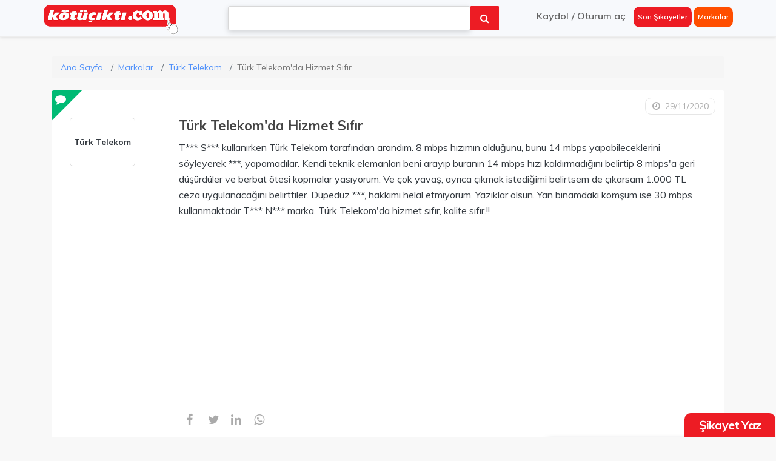

--- FILE ---
content_type: text/html; charset=UTF-8
request_url: https://kotucikti.com/turk-telekom/turk-telekomda-hizmet-sifir
body_size: 14806
content:
<!DOCTYPE html>
<html lang="tr" class="">
<head>
    <!-- \resources\views\layouts\app.blade.php -->
    <meta charset="utf-8">
    <meta name="viewport" content="width=device-width, initial-scale=1.0">
    <!-- CSRF Token -->
        <meta name="csrf-token" content="S5RBmfkFen8muY7THwHtZRu9USj7B2vrjtfsHi30">
    <link rel="icon" type="image/png" href="https://kotucikti.com/images/favicon.png" />
    <meta name="robots" content="index,follow">
    <title>Türk Telekom&#039;da Hizmet Sıfır</title>
    <meta name="description" content="Türk Telekom için Türk Telekom&#039;da Hizmet Sıfır başlıklı bir şikayet var. Türk Telekom hakkında yorumları okumak ve şikayet yazmak için tıklayınız.">
    <meta name="keywords" content="şikayet var, sikayet var, sikayetvar, şikayetvar, kotucikti, kötüçıktı, ürünüm kötü çıktı, ürünüm yanlış geldi, ürünüm gelmedi, sikayetim, sikayet et, şikayet, şikayet et, şikayet oku, şikayet var nasıl şikayet edilir, şikayet hattı, ürünüm kırık geldi">
    
    <meta property="og:url" content="https://kotucikti.com/turk-telekom/turk-telekomda-hizmet-sifir">
    <meta property="og:type" content="article">
    <meta property="og:title" content="Türk Telekom&#039;da Hizmet Sıfır">
    <meta property="og:description" content="Türk Telekom için Türk Telekom&#039;da Hizmet Sıfır başlıklı bir şikayet var. Türk Telekom hakkında yorumları okumak ve şikayet yazmak için tıklayınız."/>
    <meta property="og:image" content="https://kotucikti.com/uploads/0000/7/2020/04/09/kotu-cikti-com-150.png">
    <meta name="twitter:card" content="summary_large_image">
    <meta name="twitter:title" content="Türk Telekom&#039;da Hizmet Sıfır">
    <meta name="twitter:description" content="Türk Telekom için Türk Telekom&#039;da Hizmet Sıfır başlıklı bir şikayet var. Türk Telekom hakkında yorumları okumak ve şikayet yazmak için tıklayınız.">
    <meta name="twitter:image" content="https://kotucikti.com/uploads/0000/7/2020/04/09/kotu-cikti-com-150.png">
    <link rel="canonical" href="https://kotucikti.com/turk-telekom/turk-telekomda-hizmet-sifir">
 <script type="text/javascript" >
   (function(m,e,t,r,i,k,a){m[i]=m[i]||function(){(m[i].a=m[i].a||[]).push(arguments)};
   m[i].l=1*new Date();k=e.createElement(t),a=e.getElementsByTagName(t)[0],k.async=1,k.src=r,a.parentNode.insertBefore(k,a)})
   (window, document, "script", "https://mc.yandex.ru/metrika/tag.js", "ym");

   ym(57612226, "init", {
        clickmap:true,
        trackLinks:true,
        accurateTrackBounce:true
   });
</script>
<noscript><div><img src="https://mc.yandex.ru/watch/57612226" style="position:absolute; left:-9999px;" alt="" /></div></noscript>
<script async src="https://www.googletagmanager.com/gtag/js?id=AW-664589131"></script><script>window.dataLayer = window.dataLayer || [];
  function gtag(){dataLayer.push(arguments);} gtag('js', new Date());   gtag('config', 'AW-664589131');</script>
<!-- Global site tag (gtag.js) - Google Analytics -->
<script async src="https://www.googletagmanager.com/gtag/js?id=UA-158755240-1"></script><script>window.dataLayer = window.dataLayer || [];function gtag(){dataLayer.push(arguments);}gtag('js', new Date());gtag('config', 'UA-158755240-1');</script>
<script>
  !function(f,b,e,v,n,t,s)
  {if(f.fbq)return;n=f.fbq=function(){n.callMethod?
  n.callMethod.apply(n,arguments):n.queue.push(arguments)};
  if(!f._fbq)f._fbq=n;n.push=n;n.loaded=!0;n.version='2.0';
  n.queue=[];t=b.createElement(e);t.async=!0;
  t.src=v;s=b.getElementsByTagName(e)[0];
  s.parentNode.insertBefore(t,s)}(window, document,'script',
  'https://connect.facebook.net/en_US/fbevents.js');
  fbq('init', '704413267044033');
  fbq('track', 'PageView');
</script>
<noscript><img height="1" width="1" style="display:none"
  src="https://www.facebook.com/tr?id=704413267044033&ev=PageView&noscript=1"
/></noscript>  <link rel="stylesheet" href="https://cdnjs.cloudflare.com/ajax/libs/twitter-bootstrap/4.3.1/css/bootstrap.min.css" integrity="sha512-tDXPcamuZsWWd6OsKFyH6nAqh/MjZ/5Yk88T5o+aMfygqNFPan1pLyPFAndRzmOWHKT+jSDzWpJv8krj6x1LMA==" crossorigin="anonymous" referrerpolicy="no-referrer" />
    <link href="https://kotucikti.com/libs/font-awesome/css/font-awesome.css" rel="stylesheet">
    <link href="https://kotucikti.com/libs/ionicons/css/ionicons.min.css" rel="stylesheet">
    <link href="https://kotucikti.com/libs/icofont/icofont.min.css" rel="stylesheet">
    <link href="https://kotucikti.com/module/user/css/user.css?v=30" rel="stylesheet">
    <link href="https://kotucikti.com/css/app.css?v=30" rel="stylesheet">
    <link rel="stylesheet" type="text/css" href="https://kotucikti.com/libs/daterange/daterangepicker.css" >
    <!-- Fonts -->
    <link rel="dns-prefetch" href="//fonts.gstatic.com">
    <link rel='stylesheet' id='google-font-css-css'  href='https://fonts.googleapis.com/css?family=Poppins%3A400%2C500%2C600' type='text/css' media='all' />
    
    <link href="https://kotucikti.com/css/jquery-ui.css?v=30" rel="stylesheet">
    <!--File Uploads -->
    <link href="https://kotucikti.com/libs/fileupload/bootstrap-FileUpload.css?v=30" rel="stylesheet" type="text/css">
    <script>
    // test
        var bookingCore = {
            url:'https://kotucikti.com',
            booking_decimals:0,
            thousand_separator:',',
            decimal_separator:'.',
            currency_position:'right',
            currency_symbol:'₤',
            date_format:'DD.MM.YYYY',
            map_provider:'gmap',
            map_gmap_key:'',
        };
    </script>
    
    <!-- Styles -->
            <link rel="stylesheet" type="text/css" href="https://kotucikti.com/libs/lightgallery/css/lightgallery.css"/>
    <link href="https://kotucikti.com/css/bootstrap-1.css?v=30" rel="stylesheet">
<style>
  .fb-comments iframe{width: 100% !important;}
</style>
    
    <style id="custom-css">
    body{
            }
    a,
    .bravo-news .btn-readmore,
    .bravo_wrap .bravo_header .content .header-left .bravo-menu ul li:hover > a,
    .bravo_wrap .bravo_search_brand .bravo_form_search .bravo_form .field-icon,
    .bravo_wrap .bravo_search_brand .bravo_form_search .bravo_form .render,
    .bravo_wrap .bravo_search_brand .bravo_form_search .bravo_form .field-detination #dropdown-destination .form-control,
    .bravo_wrap .bravo_search_brand .bravo_filter .g-filter-item .item-content .btn-apply-price-range,
    .bravo_wrap .bravo_search_brand .bravo_filter .g-filter-item .item-content .btn-more-item,
    .input-number-group i,
    .bravo_wrap .page-template-content .bravo-form-search-brand .bravo_form_search_brand .field-icon,
    .bravo_wrap .page-template-content .bravo-form-search-brand .bravo_form_search_brand .field-detination #dropdown-destination .form-control,
    .bravo_wrap .page-template-content .bravo-form-search-brand .bravo_form_search_brand .render
    {
        color:#5191FA
    }
    .bravo-pagination ul li.active a, .bravo-pagination ul li.active span
    {
        color:#5191FA!important;
    }
    .bravo-news .widget_category ul li span,
    .bravo_wrap .bravo_search_brand .bravo_form_search .bravo_form .g-button-submit button,
    .bravo_wrap .bravo_search_brand .bravo_filter .filter-title:before,
    .bravo_wrap .bravo_search_brand .bravo_filter .g-filter-item .item-content .bravo-filter-price .irs--flat .irs-bar,
    .bravo_wrap .bravo_search_brand .bravo_filter .g-filter-item .item-content .bravo-filter-price .irs--flat .irs-from, .bravo_wrap .bravo_search_brand .bravo_filter .g-filter-item .item-content .bravo-filter-price .irs--flat .irs-to, .bravo_wrap .bravo_search_brand .bravo_filter .g-filter-item .item-content .bravo-filter-price .irs--flat .irs-single,
    .bravo_wrap .bravo_search_brand .bravo_filter .g-filter-item .item-content .bravo-filter-price .irs--flat .irs-handle>i:first-child,
    .bravo-news .header .cate ul li,
    .bravo_wrap .page-template-content .bravo-form-search-brand .bravo_form_search_brand .g-button-submit button,
    .bravo_wrap .page-template-content .bravo-list-locations .list-item .destination-item .image .content .desc
    {
        background: #5191FA;
    }
    .bravo-pagination ul li.active a, .bravo-pagination ul li.active span
    {
        border-color:#5191FA!important;
    }
    .bravo_wrap .bravo_search_brand .bravo_filter .g-filter-item .item-content .bravo-filter-price .irs--flat .irs-from:before, .bravo_wrap .bravo_search_brand .bravo_filter .g-filter-item .item-content .bravo-filter-price .irs--flat .irs-to:before, .bravo_wrap .bravo_search_brand .bravo_filter .g-filter-item .item-content .bravo-filter-price .irs--flat .irs-single:before,
    .bravo-reviews .review-form .form-wrapper,
    .bravo_wrap .bravo_detail_brand .bravo_content .bravo_brand_book
    {
        border-top-color:#5191FA;
    }

    .bravo_wrap .bravo_footer .main-footer .nav-footer .context .contact{
        border-left-color:#5191FA;
    }

    
</style>
    <link href="https://kotucikti.com/libs/carousel-2/owl.carousel.css?v=30" rel="stylesheet">
    <!-- Yandex.Metrika counter -->
<script type="text/javascript" >
   (function(m,e,t,r,i,k,a){m[i]=m[i]||function(){(m[i].a=m[i].a||[]).push(arguments)};
   m[i].l=1*new Date();
   for (var j = 0; j < document.scripts.length; j++) {if (document.scripts[j].src === r) { return; }}
   k=e.createElement(t),a=e.getElementsByTagName(t)[0],k.async=1,k.src=r,a.parentNode.insertBefore(k,a)})
   (window, document, "script", "https://mc.yandex.ru/metrika/tag.js", "ym");

   ym(97894438, "init", {
        clickmap:true,
        trackLinks:true,
        accurateTrackBounce:true,
        webvisor:true
   });
</script>
<noscript><div><img src="https://mc.yandex.ru/watch/97894438" style="position:absolute; left:-9999px;" alt="" /></div></noscript>
<!-- /Yandex.Metrika counter -->
</head>
<body class="is-uf">
    <div class="bravo_wrap">

    
<!-- Dosya Yolu : resources\views\layouts\parts\header.blade.php -->

<style>
    .thumbnail>img, .thumbnail a>img {
    margin-right: auto;
    margin-left: auto;
    width: 50px;
    border: 2px solid #f7f9fc;
}
.img-rounded {
    border-radius: 50%;
    box-shadow: 0 5px 15px 0 rgba(0,0,0,0.3)!important;
}
@-ms-viewport{
    width:device-width
}
.visible-xs,.visible-sm,.visible-md,.visible-lg{
    display:none!important
}
.visible-xs-block,.visible-xs-inline,.visible-xs-inline-block,.visible-sm-block,.visible-sm-inline,.visible-sm-inline-block,.visible-md-block,.visible-md-inline,.visible-md-inline-block,.visible-lg-block,.visible-lg-inline,.visible-lg-inline-block{
    display:none!important
}

@media (min-width:525px) and (max-width:767px)
{
    input.kc-form-control{width: 295px !important;}
}
@media (max-width:767px){
    .bravo_wrap .content{justify-content:flex-start}
    .title-form{font-size:12px !important}
    .visible-xs{
        display:block!important
    }
    table.visible-xs{
        display:table
    }
    tr.visible-xs{
        display:table-row!important
    }
    th.visible-xs,td.visible-xs{
        display:table-cell!important
    }
    .visible-xs-block{
        display:block!important
    }
    .visible-xs-inline{
        display:inline!important
    }
    .visible-xs-inline-block{
        display:inline-block!important
    }
    .hidden-xs{
        display:none!important
    }
}

@media (min-width:768px) and (max-width:991px){

    .visible-sm{
        display:block!important
    }
    table.visible-sm{
        display:table
    }
    tr.visible-sm{
        display:table-row!important
    }
    th.visible-sm,td.visible-sm{
        display:table-cell!important
    }
}
@media (min-width:768px) and (max-width:991px){
   
    #search{width: 150px !important;}
    .visible-sm-block{
        display:block!important
    }
    .visible-sm-inline{
        display:inline!important
    }
    .visible-sm-inline-block{
        display:inline-block!important
    }
    .hidden-sm{
        display:none!important
    }
}

@media (min-width:992px) and (max-width:1199px){
    #search{width: 300px !important;}
    .visible-md{
        display:block!important
    }
    table.visible-md{
        display:table
    }
    tr.visible-md{
        display:table-row!important
    }
    th.visible-md,td.visible-md{
        display:table-cell!important
    }
    .visible-md-block{
        display:block!important
    }
    .visible-md-inline{
        display:inline!important
    }
    .visible-md-inline-block{
        display:inline-block!important
    }
    .hidden-md{
        display:none!important
    }
}

@media (min-width:1200px){
    .visible-lg{
        display:block!important
    }
    table.visible-lg{
        display:table
    }
    tr.visible-lg{
        display:table-row!important
    }
    th.visible-lg,td.visible-lg{
        display:table-cell!important
    }
    .visible-lg-block{
        display:block!important
    }
    .visible-lg-inline{
        display:inline!important
    }
    .visible-lg-inline-block{
        display:inline-block!important
    }
    .hidden-lg{
        display:none!important
    }
}


.visible-print{
    display:none!important
}
@media  print{
    .visible-print{
        display:block!important
    }
    table.visible-print{
        display:table
    }
    tr.visible-print{
        display:table-row!important
    }
    th.visible-print,td.visible-print{
        display:table-cell!important
    }
    .visible-print-block{
        display:block!important
    }
    .visible-print-inline{
        display:inline!important
    }
    .visible-print-inline-block{
        display:inline-block!important
    }
    .hidden-print{
        display:none!important
    }
}
.visible-print-block{
    display:none!important
}

.visible-print-inline{
    display:none!important
}

.visible-print-inline-block{
    display:none!important
}

.card-face__bullet {
    background-color: #f44336;
    color: #FFF;
    display: block;
    padding: 4px 0;
    border-radius: 50%;
    width: 23px;
    height: 23px;
    box-sizing: border-box;
    line-height: 1.2;
    text-align: center;
    font-size: 12px;
    position: absolute;
    top: 10px;
    right: 0;
    box-shadow: 0px 1px 5px rgba(0, 0, 0, 0.27);
    -webkit-animation: bullet 500ms;
    animation: bullet 500ms;
    -webkit-animation-fill-mode: both;
    animation-fill-mode: both;
    -webkit-animation-delay: 1.5s;
    animation-delay: 1.5s;
    -webkit-animation-timing-function: cubic-bezier(0.23, 1, 0.32, 1);
    animation-timing-function: cubic-bezier(0.23, 1, 0.32, 1);
    font-weight: bold;
}
@media (max-width: 374px){#logomobil{display:none !important;}#logofav{display: block !important;}}
</style>
<!-- Eğer kullanıcı giriş yapmışsa arama kutusu biraz daha genişletiyorum - ŞEREF -02.07.2020 -->
<nav class="navbar navbar-expand-lg navbar-light bg-light" style="margin-bottom: 2%;">
<div class="bravo_header navbar1 navbar-fixed-top hea" id="header">
        
        <div class="container navbar-container" id="header-container">
            <div class="content">
                <div class="header-left visible-lg visible-sm visible-md" id="brand">
                    <a href="https://kotucikti.com" class="bravo-logo">
                                                                                <img src="https://kotucikti.com/uploads/0000/7/2019/11/28/logo-dark.png" alt="Şikayet var ise çözüm Kötüçıktı | Ücretsiz şikayet yaz" title="Şikayet var ise çözüm Kötüçıktı | Ücretsiz şikayet yaz" style="max-width: 225px;">
                        
                    </a>
                    <div class="bravo-menu">
                                            </div>
                </div>
                <div class="row visible-lg visible-sm visible-lg visible-md" >
                    <div class="col-sm-12 col-md-12">
                        <form action="/sikayetler" class="form-inline" method="get" style="align-items: normal;flex-flow:initial;">
                            <input type="search" autofocus="" name="ara" placeholder="Şikayet ve Marka arayın..." class="ui-autocomplete-input aramainput autocomplatesearch" autocomplete="off" id="search">
                            <button type="submit" class="arabutton"><i class="fa fa-search"></i></button>
                        </form>
                    
                    </div>

                </div>
                <div class="header-right">
                                        <button class="bravo-more-menu">
                        <i class="fa fa-bars"></i>
                    </button>
                </div>
                <div class="">
                    <a href="https://kotucikti.com"><img src="https://kotucikti.com/uploads/0000/7/2019/11/28/logo-dark.png" class="visible-xs" id="logomobil" width="30" height="30" alt="Kötü Çıktı" title="Kötü Çıktı" style="min-width: 125px;max-width: 125px;"></a>
                    <a href="https://kotucikti.com" style="margin-top: 2px;"><img src="https://kotucikti.com/images/favicon.png" id="logofav" width="30" height="30" alt="Kötü Çıktı" title="Kötü Çıktı" style="display:none;width: 50px;"></a>
                </div>
    
                <div class="bravo_topbar visible-lg visible-sm visible-md">
                    <div class="topbar-right">
                        <ul class="topbar-items">
                                                        <li class="signup-item ">
                                <a href="#register" data-toggle="modal" data-target="#register" class="btn1 btn-transparent has-icon gri" title="Kaydol"> Kaydol</a>
                            </li>
                            <li class="signup-item">
                                <a href="#" class="btn1 btn-transparent has-icon gri">/</a>
                            </li>
                            <li class="login-item">
                                <a href="#login" data-toggle="modal" data-target="#login" class="btn2 btn-transparent has-icon gri" title="Oturum aç"> Oturum aç</a>
                            </li>
                            <li class="signup-item">
                                <a href="/sonsikayetler" class="btn3 btn-transparent has-icon sonsikayetler" title="Son Şikayetler"> Son Şikayetler</a>
                            </li>
                            <li class="signup-item">
                                <a href="/markalar" class="btn3 btn-transparent has-icon btnmarkalar" title="Markalar"> Markalar</a>
                            </li>
                                                    </ul>
                    </div>
                </div>
                <!-- Mobil de görünecek -->
                <div class="bravo_topbar visible-xs">
                    <div class="d-flex flex-grow-1">
                        <div class="col-sm-12">
                        <!--<form class="form-inline">-->
                            <form action="/sikayetler" class="form-inline" method="get">
                            <div class="input-group" style="flex-wrap:initial !important;">
                                <input type="text" class="kc-form-control autocomplatesearch" action="/sikayetler" method="get" placeholder="Marka Arayın..." name="ara">
                                <span class="input-group-append">
                                    <button class="kc-form-btn kc-form-ara" type="submit">
                                        <i class="fa fa-search"></i>
                                    </button>
                                </span>
                            </div>
                        </form>
                    </div>
                    </div>
                </div>

            </div>
        </div>

        <div class="bravo-menu-mobile">
                                    
            <div class="user-profile" style="border:0;background: #fff;">
                <div class="text-left mt-2 ml-2">
                    <picture class="thumbnail" style="margin:0;">
                                                    <img class="img img-rounded img-fluid" style="height: 50px;" alt="Profil Resmi" title="Profil Resmi" src="https://kotucikti.com/images/user.png" />
                                                </picture>
                </div>
                <div class="b-close"><i class="icofont-scroll-left" style="color: #777;"></i></div>

                <div class="g-menu">

                    <ul class="main-menu menu-generated" style="margin-bottom:0px;">
                        
                                                    <li>
                                <a href="#login" data-toggle="modal" data-target="#login" class="login" >Oturum aç</a>
                            </li>
                            <li>
                                <a href="#register" data-toggle="modal" data-target="#register" class="signup" >Kaydol</a>
                            </li>
                                            </ul>
                    <ul class="main-menu menu-generated" style="height:100vh"><li class=" "><a  target="" href="/" >Ana Sayfa</a></li><li class=" "><a  target="" href="/sonsikayetler" >Son Şikayetler</a></li><li class="   "><a  target="" href="/markalar" >Markalar</a></li><li class=" "><a  target="" href="/contact" >İletişim</a></li><li class=""><a  target="" href="https://kotucikti.com/page/hakkimizda" >Hakkımızda</a></li><li class=""><a  target="" href="https://kotucikti.com/page/gizlilik-politikasi" >Gizlilik Politikası</a></li></ul>                </div>
            </div>
        </div>
    </div>
</nav>
<!-- Dosya Yolu : Brand\Views\frontend\sikayetDetay.blade.php -->
<script type="application/ld+json">
  {
    "@context" : "http://schema.org",
    "@type" : "WebPage",
    "headline" : "Türk Telekom&#039;da Hizmet Sıfır",
    "name" : "Türk Telekom&#039;da Hizmet Sıfır",
    "url" : "https://kotucikti.com/turk-telekom/turk-telekomda-hizmet-sifir",
    "significantLink" :"https://kotucikti.com/markalar/turk-telekom",
    "description": "Türk Telekom için yazılan Türk Telekom&#039;da Hizmet Sıfır şikayetini okumak için veya Türk Telekom hakkında şikayet yazmak için tıklayın!",
    "datePublished" : "2020-11-29 22:13:29",
    "articleSection" : "T*** S*** kullanırken Türk Telekom tarafından arandım. 8 mbps hızımın olduğunu, bunu 14 mbps yapabileceklerini söyleyerek ***, yapamadılar. Kendi teknik elemanları beni arayıp buranın 14 mbps hızı kaldırmadığını belirtip 8 mbpsa geri düşürdüler ve berbat ötesi kopmalar yasıyorum. Ve çok yavaş, ayrıca çıkmak istediğimi belirtsem de çıkarsam 1.000 TL ceza uygulanacağını belirttiler. Düpedüz ***, hakkımı helal etmiyorum. Yazıklar olsun. Yan binamdaki komşum ise 30 mbps kullanmaktadır T*** N*** marka. Türk Telekomda hizmet sıfır, kalite sıfır.!!",
    "publisher" : 
    {
      "@type" : "Organization",
      "name" : "Kötü Çıktı",
      "logo": {
        "@type": "ImageObject",
        "url": "https://kotucikti.com/uploads/0000/7/2019/11/28/logo-dark.png",
        "width": 200,
        "height": 50
      }
    },
    "breadcrumb": {
      "@type": "BreadcrumbList",
		  "numberOfItems": 3,
      "itemListElement": [
        {
          "@type": "ListItem",
          "position": 1,
          "item": {
            "@id": "https://kotucikti.com",
            "name": "Ana Sayfa"
          }
        },
        {
          "@type": "ListItem",
          "position": 2,
          "item": {
            "@id": "https://kotucikti.com/markalar",
            "name": "Markalar"
          }
        },
        {
          "@type": "ListItem",
          "position": 3,
          "item": {
            "@id": "https://kotucikti.com/markalar/turk-telekom",
            "name": "Türk Telekom"}
        },
        {
          "@type": "ListItem",
          "position": 4,
          "item": {
            "@id": "https://kotucikti.com/turk-telekom/turk-telekomda-hizmet-sifir",
            "name": "Türk Telekomda Hizmet Sıfır"}
        }
      ]
    }
  }
</script>
<div class="bravo_search_brand">
        <div class="bravo_banner" style="background: #f7f9fc;">
            <div class="container">
                
            </div>
        </div>
        <div class="bravo_form_search">
            <div class="container">
                <div class="row">
                    <div class="col-lg-9 col-md-12">
                    </div>
                </div>
            </div>
        </div>
        <div class="container mt-3">
          <nav aria-label="breadcrumb">
            <ol class="breadcrumb">
              <li class="breadcrumb-item"><a href="https://kotucikti.com" title="Ana Sayfa">Ana Sayfa</a></li>
              <li class="breadcrumb-item"><a href="https://kotucikti.com/markalar" title="Tüm Markalar">Markalar</a></li>
              <li class="breadcrumb-item"><a href="https://kotucikti.com/markalar/turk-telekom" title="Türk Telekom">Türk Telekom</a></li>
              <li class="breadcrumb-item active" aria-current="page" title="Türk Telekom&#039;da Hizmet Sıfır">Türk Telekom&#039;da Hizmet Sıfır</li>
            </ol>
          </nav>
            <div class="row">

                <div class="col-md-12">
                    <div class="bravo-list-item" style="padding: 0 0 30px;">
                    
                        <div class="list-item">
                          <div class="row">
                                                          <div class="col-md-12">
                        
                                <section class="comment-list">


                                  <div class="utf_listing_item-detail" style="z-index: 1;">
                                    <span class="utf_closed">
                                      
                                      <i class="fa fa-comment" style="font-size: 18px;transform:rotate(45deg);" aria-hidden="true" title="Şikayet"></i>

                                                                          </span>
                                    
                                    <div class="utf_listing_item_content ">

                                      <article class="row" style="margin-bottom: 30px;">
                                        <div class="col-md-2 col-sm-2 hidden-xs">
                                                                                    <figure class="thumbnail">
                                              <div class="markatextresim">
                                                <a href="/markalar/turk-telekom" class="text-dark" title="Türk Telekom"> Türk Telekom</a>
                                              </div>                
                                          </figure>
                                                                                    
                                        </div>
                                        <div class="col-md-10 col-sm-12">
                                          <div class="arrow left">
                                            
                                              <span class="date-tag" title="29/11/2020"> <time class="comment-date" datetime=" 29/11/2020"><i class="fa fa-clock-o"></i> 29/11/2020</time></span>

                                              <header class="text-left">
                                            
                                                <h1 class="review-title">Türk Telekom&#039;da Hizmet Sıfır</h1>
                                               
                                              </header>

                                              <div class="comment-post">
                                                
                                               <p class="text-dark">T*** S*** kullanırken Türk Telekom tarafından arandım. 8 mbps hızımın olduğunu, bunu 14 mbps yapabileceklerini söyleyerek ***, yapamadılar. Kendi teknik elemanları beni arayıp buranın 14 mbps hızı kaldırmadığını belirtip 8 mbps'a geri düşürdüler ve berbat ötesi kopmalar yasıyorum. Ve çok yavaş, ayrıca çıkmak istediğimi belirtsem de çıkarsam 1.000 TL ceza uygulanacağını belirttiler. Düpedüz ***, hakkımı helal etmiyorum. Yazıklar olsun. Yan binamdaki komşum ise 30 mbps kullanmaktadır T*** N*** marka. Türk Telekom'da hizmet sıfır, kalite sıfır.!!</p>

                                              </div>

                                                                                                                        
                                              <div class="box">
                                                
                                                  <span>
                                                      <ul>
                                                          <li><a rel="nofollow" href="http://www.facebook.com/sharer/sharer.php?u=https://kotucikti.com/turk-telekom/turk-telekomda-hizmet-sifir" onclick="return fbs_click()" target="_blank" rel="nofollow" title="Facbook'ta Paylaş"><i class="fa fa-facebook"></i></a></li>
                                                          <li><a href="https://twitter.com/share" data-url="https://kotucikti.com/turk-telekom/turk-telekomda-hizmet-sifir" data-size="large" data-count="none" rel="nofollow" title="Twitter'da Paylaş" target="_blank"><i class="fa fa-twitter" aria-hidden="true"></i></a></li>
                                                          <li><a href="https://www.linkedin.com/shareArticle?mini=true&url=https://kotucikti.com/turk-telekom/turk-telekomda-hizmet-sifir" target="_blank" rel="nofollow"><i class="fa fa-linkedin" aria-hidden="true" title="Linkedin'de Paylaş"></i></a></li>
                                                          <li><a href="https://api.whatsapp.com/send?text=https://kotucikti.com/turk-telekom/turk-telekomda-hizmet-sifir" target="_blank"><i class="fa fa-whatsapp" rel="nofollow" title="Whatsapp'ta Paylaş"></i></a></li>
                                                      </ul>
                                                  </span>
                                              </div>

                                            
                                              <div class="utf_star_rating_section_msg">
                                                <div class="review-item">
                                                    <div class="review-item-head">
                                                      <div class="media">
                                                          <div class="media-left">
                                                                                                                      <span class="avatar-text" title="Yakup">Y</span>
                                                            
                                                                                                                      </div>
                                                          <div class="media-body">
                                                            <span class="media-heading" title="Yakup">Yakup</span>
                                                            <div class="date"></div>
                                                          </div>
                                                      </div>
                                                    </div>
                                                </div>
                                                <span class="utf_view_count_msg">
                                                <i class="fa fa-eye" aria-hidden="true"></i> 4127+</span>
                                              </div>
                                              <!--<a class="btn btn-warning btn-outline" id="commentBtn" title="Türk Telekom Yorum Yaz">
                                                <i class="far fa-comment-dots" aria-hidden="true"></i> Yorum Yaz
                                              </a>-->
                            

                                          </div>
                                        </div>
                                      </article>
                                      <!-- ŞEREF Success Mesaj-->






                                                                                                                                          
                                                                          <article class="row mt-5">
                                      <div class="col-md-2 col-sm-2 hidden-xs">
                                          
                                      </div>
                                      <div class="col-md-10 col-sm-10">
                                        <h2>Türk Telekom Benzer Şikayetler</h2>
                                        <hr>
                                                                                 
                                                                                                                                <div class="card" style="box-shadow:none">
                                              <div class="card-body" style="padding: 0.75rem; border-bottom: 1px solid #e6e6e6;">
                                                <h3 class="fs-20 card-title">
                                                  <a href="https://kotucikti.com/turk-telekom/internet" title="İnternet." class="text-dark">İnternet.</a></h3>
                                                <p class="text-dark">𝙄𝙨𝙥𝙖𝙧ta nın Ke&ccedil;iborlu 𝙞𝙡c𝙚𝙨𝙞 k&uuml;k&uuml;rt Mahallesi hilal 1 sokak dıs kapı no 5 uavt kodu1782125429 755 ada ...</p>
                                                  <div class="utf_star_rating_section_msg" style="padding: 5px;">
                                                    <div class="review-item">
                                                        <div class="review-item-head">
                                                          <div class="media">
                                                              <div class="media-left">
                                                                                                                                <span class="avatar-text" title="Ayvaz">A</span>
                                                                
                                                                                                                              </div>
                                                              <div class="media-body">
                                                                <span class="media-heading" title="Ayvaz">Ayvaz</span>
                                                                <div class="date"></div>
                                                              </div>
                                                          </div>
                                                        </div>
                                                    </div>
                                                    <span class="utf_view_count_msg">
                                                   <i class="fa fa-eye" aria-hidden="true"></i> 261316
                                                  </span>
                                                  </div>
                                              </div>
                                            </div>
                                            
                                                                                       
                                          
                                                                                                                                <div class="card" style="box-shadow:none">
                                              <div class="card-body" style="padding: 0.75rem; border-bottom: 1px solid #e6e6e6;">
                                                <h3 class="fs-20 card-title">
                                                  <a href="https://kotucikti.com/turk-telekom/ttnet-kullanilmayan-gunlerin-iadesini-vermiyor" title="Ttnet Kullanılmayan Günlerin İadesini Vermiyor" class="text-dark">Ttnet Kullanılmayan Günlerin İadesini Vermiyor</a></h3>
                                                <p class="text-dark">T&uuml;rk Telekom TTNET internet hizmetimde kesinti oluşmuştu hemen &ccedil;ağrı merkezini aradım bana TTNET kaynaklı bir sorun olduğunu ve en kısa ...</p>
                                                  <div class="utf_star_rating_section_msg" style="padding: 5px;">
                                                    <div class="review-item">
                                                        <div class="review-item-head">
                                                          <div class="media">
                                                              <div class="media-left">
                                                                                                                                <img class="img img-rounded" style="height: 35px; width: 35px; box-shadow: none!important; object-fit: cover;" src="https://kotucikti.com/uploads/0013/13722/2020/12/06/2323ekran-alintisi.JPG" alt="Selçuk" title="Selçuk">
                                                                                                                              </div>
                                                              <div class="media-body">
                                                                <span class="media-heading" title="Selçuk">Selçuk</span>
                                                                <div class="date"></div>
                                                              </div>
                                                          </div>
                                                        </div>
                                                    </div>
                                                    <span class="utf_view_count_msg">
                                                   <i class="fa fa-eye" aria-hidden="true"></i> 297918
                                                  </span>
                                                  </div>
                                              </div>
                                            </div>
                                            
                                                                                       
                                          
                                                                                                                              
                                          
                                           <div class="card" style="box-shadow:none">
                                               <script async src="https://pagead2.googlesyndication.com/pagead/js/adsbygoogle.js?client=ca-pub-2929974068264526"
     crossorigin="anonymous"></script>
<ins class="adsbygoogle"
     style="display:block; text-align:center;"
     data-ad-layout="in-article"
     data-ad-format="fluid"
     data-ad-client="ca-pub-2929974068264526"
     data-ad-slot="4482966102"></ins>
<script>
     (adsbygoogle = window.adsbygoogle || []).push({});
</script>
                                               
                                               </div>
                                          
                                          
                                                                                     
                                          
                                                                                                                                <div class="card" style="box-shadow:none">
                                              <div class="card-body" style="padding: 0.75rem; border-bottom: 1px solid #e6e6e6;">
                                                <h3 class="fs-20 card-title">
                                                  <a href="https://kotucikti.com/turk-telekom/tivibu-hizmet-vermiyor" title="Tivibu Hizmet Vermiyor" class="text-dark">Tivibu Hizmet Vermiyor</a></h3>
                                                <p class="text-dark">Tivibu Hizmet alamıyorum. 18.08.2024 tarihinde tivibu arıza kaydı bıraktım &ccedil;&uuml;nk&uuml; Tivibu a&ccedil;ılmıyor. Bu g&uuml;n 1.10.2024 ...</p>
                                                  <div class="utf_star_rating_section_msg" style="padding: 5px;">
                                                    <div class="review-item">
                                                        <div class="review-item-head">
                                                          <div class="media">
                                                              <div class="media-left">
                                                                                                                                <span class="avatar-text" title="Esra">E</span>
                                                                
                                                                                                                              </div>
                                                              <div class="media-body">
                                                                <span class="media-heading" title="Esra">Esra</span>
                                                                <div class="date"></div>
                                                              </div>
                                                          </div>
                                                        </div>
                                                    </div>
                                                    <span class="utf_view_count_msg">
                                                   <i class="fa fa-eye" aria-hidden="true"></i> 416390
                                                  </span>
                                                  </div>
                                              </div>
                                            </div>
                                            
                                                                                       
                                          
                                                                                                                                <div class="card" style="box-shadow:none">
                                              <div class="card-body" style="padding: 0.75rem; border-bottom: 1px solid #e6e6e6;">
                                                <h3 class="fs-20 card-title">
                                                  <a href="https://kotucikti.com/turk-telekom/turk-telekom-fiks-paket-sacmaligi-ve-magduriyeti" title="Türk Telekom Fiks Paket Saçmalığı Ve Mağduriyeti!" class="text-dark">Türk Telekom Fiks Paket Saçmalığı Ve Mağduriyeti!</a></h3>
                                                <p class="text-dark">T&uuml;rk Telekom mobil uygulaması &uuml;zerinden bir yakınıma fiks paket satın aldım, &uuml;creti hemen tarafımdan alınmadı paket y&uuml;klenmedi, ...</p>
                                                  <div class="utf_star_rating_section_msg" style="padding: 5px;">
                                                    <div class="review-item">
                                                        <div class="review-item-head">
                                                          <div class="media">
                                                              <div class="media-left">
                                                                                                                                <img class="img img-rounded" style="height: 35px; width: 35px; box-shadow: none!important; object-fit: cover;" src="https://kotucikti.com/uploads/0013/13722/2020/12/06/2323ekran-alintisi.JPG" alt="Selçuk" title="Selçuk">
                                                                                                                              </div>
                                                              <div class="media-body">
                                                                <span class="media-heading" title="Selçuk">Selçuk</span>
                                                                <div class="date"></div>
                                                              </div>
                                                          </div>
                                                        </div>
                                                    </div>
                                                    <span class="utf_view_count_msg">
                                                   <i class="fa fa-eye" aria-hidden="true"></i> 453434
                                                  </span>
                                                  </div>
                                              </div>
                                            </div>
                                            
                                                                                       
                                          
                                                                                                                                <div class="card" style="box-shadow:none">
                                              <div class="card-body" style="padding: 0.75rem; border-bottom: 1px solid #e6e6e6;">
                                                <h3 class="fs-20 card-title">
                                                  <a href="https://kotucikti.com/turk-telekom/turk-telekom-sebeke-cekmemesi" title="Türk Telekom Şebeke Çekmemesi" class="text-dark">Türk Telekom Şebeke Çekmemesi</a></h3>
                                                <p class="text-dark">Maalesef ki Elazığ merkez ve civarında 4 g&uuml;nden beri şebeke yok. Şikayet hattını aradık herkes kendinden bihaber. Berbatsın T&uuml;rk Telekom. ...</p>
                                                  <div class="utf_star_rating_section_msg" style="padding: 5px;">
                                                    <div class="review-item">
                                                        <div class="review-item-head">
                                                          <div class="media">
                                                              <div class="media-left">
                                                                                                                                <span class="avatar-text" title="Hülya">H</span>
                                                                
                                                                                                                              </div>
                                                              <div class="media-body">
                                                                <span class="media-heading" title="Hülya">Hülya</span>
                                                                <div class="date"></div>
                                                              </div>
                                                          </div>
                                                        </div>
                                                    </div>
                                                    <span class="utf_view_count_msg">
                                                   <i class="fa fa-eye" aria-hidden="true"></i> 602505
                                                  </span>
                                                  </div>
                                              </div>
                                            </div>
                                            
                                                                                       
                                          
                                                                                                                                <div class="card" style="box-shadow:none">
                                              <div class="card-body" style="padding: 0.75rem; border-bottom: 1px solid #e6e6e6;">
                                                <h3 class="fs-20 card-title">
                                                  <a href="https://kotucikti.com/turk-telekom/turk-telekom-olmayan-internet" title="Türk Telekom Olmayan İnternet" class="text-dark">Türk Telekom Olmayan İnternet</a></h3>
                                                <p class="text-dark">Bir senedir sağlıklı internet hizmeti alamıyorum. Kullanamadığım halde fatura &ouml;d&uuml;yorum. Hep arıza kaydı, alt yapı inceleniyor. Taahh&uuml;t ...</p>
                                                  <div class="utf_star_rating_section_msg" style="padding: 5px;">
                                                    <div class="review-item">
                                                        <div class="review-item-head">
                                                          <div class="media">
                                                              <div class="media-left">
                                                                                                                                <span class="avatar-text" title="Serkan">S</span>
                                                                
                                                                                                                              </div>
                                                              <div class="media-body">
                                                                <span class="media-heading" title="Serkan">Serkan</span>
                                                                <div class="date"></div>
                                                              </div>
                                                          </div>
                                                        </div>
                                                    </div>
                                                    <span class="utf_view_count_msg">
                                                   <i class="fa fa-eye" aria-hidden="true"></i> 602506
                                                  </span>
                                                  </div>
                                              </div>
                                            </div>
                                            
                                                                                       
                                          
                                                                                                                              
                                          
                                           <div class="card" style="box-shadow:none">
                                               <script async src="https://pagead2.googlesyndication.com/pagead/js/adsbygoogle.js?client=ca-pub-2929974068264526"
     crossorigin="anonymous"></script>
<ins class="adsbygoogle"
     style="display:block; text-align:center;"
     data-ad-layout="in-article"
     data-ad-format="fluid"
     data-ad-client="ca-pub-2929974068264526"
     data-ad-slot="4482966102"></ins>
<script>
     (adsbygoogle = window.adsbygoogle || []).push({});
</script>
                                               
                                               </div>
                                          
                                          
                                                                                     
                                                                               
                                      </div>
                                    </article>
                                                                        </div>
                                  </div>
                      
                                </section>

                              </div>
                                                      </div>
                        </div>
                      
                    </div>
                    <div class="itici" style="height: 200px;"></div>
                </div>
            </div>        
          </div>
    </div>


<style> .phone-sticky-cont {position:fixed;right:0;top:50%;z-index:0;display:none;}.phone-sticky-cont a {color:#fff}</style>
<div class="phone-sticky-cont">
  <div class="phone-sticky" style="background: var(--success);color: #fff;padding: 15px;">Şikayet Yaz<br></div>
</div>

<div class="bravo_footer" style="margin-top: 1px;">
    <div class="main-footer">

        <div class="container">

            <div class="row">

                
                    
                    
                        <div class="col-lg-3 col-md-6">

                            <div class="nav-footer">

                                <div class="title">

                                    Bize Ulaşın

                                </div>

                                <div class="context">

                                    <div class="contact">
<div class="c-title">
            Kötüçıktı.com Destek Hattı
        </div>
        <div class="sub">
           444 24 51
        </div>
        <div class="c-title">
            E-Posta
        </div>
        <div class="sub">
            iletisim@kotucikti.com.tr
        </div>
    </div>

                                </div>

                            </div>
                        </div>

                    
                        <div class="col-lg-3 col-md-6">

                            <div class="nav-footer">

                                <div class="title">

                                    Kötüçıktı.com

                                </div>

                                <div class="context">

                                    <ul>
    <li><a href="https://kotucikti.com/page/hakkimizda">Hakkımızda</a></li>
    <li><a href="/page/gizlilik-politikasi">Gizlilik Politikası</a></li>
<li><a href="/page/iptal-ve-iade-kosullari">İptal ve İade Koşulları</a></li>
</ul>

                                </div>

                            </div>
                        </div>

                    
                        <div class="col-lg-3 col-md-6">

                            <div class="nav-footer">

                                <div class="title">

                                    Destek

                                </div>

                                <div class="context">

                                    <ul>
    <li><a href="https://kotucikti.com/iletisim">Görüş ve Önerileriniz</a></li>
</ul>

                                </div>

                            </div>
                        </div>

                    
                

                <div class="col-lg-3 col-md-6">

                    <div class="nav-footer">

                        <div class="title">Kurumsal</div>

                        <div class="context">

                            <ul>

                            
                            <li><a href="https://kotucikti.com/marka-kayit" title="Markanızı Kaydedin">Markanızı Kaydedin</a></li>

                            
                            <li><a href="https://kotucikti.com/markalar" title="Tüm Markalar">Tüm Markalar</a></li>

                            </ul>

                        <div class="box">

                                <span>

                                    <ul>

                                        <li><a href="https://www.facebook.com/kotucikti" target="_blank" rel="nofollow" title="Kötü Çıktı Facebook"><i class="fa fa-facebook-square" aria-hidden="true"></i></a></li>

                                        <li><a href="https://twitter.com/kotucikti" target="_blank" rel="nofollow" title="Kötü Çıktı Twitter"><i class="fa fa-twitter-square" aria-hidden="true"></i></a></li>

                                        <li><a href="https://www.linkedin.com/company/kotucikti" target="_blank" rel="nofollow" title="Kötü Çıktı Linkedin"><i class="fa fa-linkedin-square" aria-hidden="true"></i></a></li>

                                        <li><a href="https://www.instagram.com/kotucikticom" target="_blank" rel="nofollow" title="Kötü Çıktı İnstagram"><i class="fa fa-instagram" aria-hidden="true"></i></a></li>

                                    </ul>

                                </span>

                        </div>

                        </div>

                    </div>

                </div>

            </div>

        </div>

    </div>

    <div class="copy-right">

        <div class="container context">

            <div class="row">

                <div class="col-md-12">

                    <p>&nbsp;</p>
<p>Copyright &copy; 2022 Kotucikti.com | k&ouml;t&uuml;&ccedil;ıktı.com markası ve logosu tescillidir. Her hakkı saklıdır.</p>

                    <div class="f-visa">

                        <p>&nbsp;</p>
<p>www.kotucikti.com</p>

                    </div>

                </div>

            </div>

        </div>

    </div>

    

</div>
<footer>

    
<script>
  $(document).ready(function() {
    $('.lightgallery').lightGallery({
      pager: true,
      download: false,
      share: false
    });
  });
</script>

    <script type="text/javascript" src="https://kotucikti.com/module/brand/js/single-brand.js"></script>
    <script type="text/javascript" src="https://kotucikti.com/libs/lightgallery/js/picturefill.min.js"></script>
    <script type="text/javascript" src="https://kotucikti.com/libs/lightgallery/js/jquery.mousewheel.min.js"></script>
    <script type="text/javascript" src="https://kotucikti.com/libs/lightgallery/js/lightgallery-all.min.js"></script>
    <script>
      /*Facebook yorum kutusu*/
      window.onload= function()
      {
        var iframe = document.getElementsByTagName("iframe")[0].style.width='100%';
        document.getElementsByTagName("iframe")[0].style.height='250px;';
        /*Facebook Yorum alanı*/
        /*var yorum = document.getElementsByClassName(" _50f7")[0].innerHTML;
        console.log(yorum);
        if(yorum == '0 Yorum')
        {
          document.getElementsByClassName(" _50f7")[0].textContent = "Yorum yapın";
          document.getElementsByClassName("page-header").style.display = "block";
        }
        */

      }
    </script>

</footer>
 

<div class="modal fade" id="login" tabindex="-1" role="dialog" aria-hidden="true">
    <div class="modal-dialog modal-dialog-centered" role="document">
        <div class="modal-content relative">
            <div class="modal-header">
                <p class="modal-title">Oturum Açın</p>
                <span class="c-pointer" data-dismiss="modal" aria-label="Close">
                    <i class="input-icon field-icon fa">
                        <img src="https://kotucikti.com/images/ico_close.svg" alt="close">
                    </i>
                </span>
            </div>
            <div class="modal-body relative">
                <form class="bravo-form-login" method="POST" action="https://kotucikti.com/login">
    <input type="hidden" name="_token" value="S5RBmfkFen8muY7THwHtZRu9USj7B2vrjtfsHi30">    <div class="form-group">
        <input type="text" class="form-control" name="email" autocomplete="off" placeholder="Email adres">
        <i class="input-icon fa fa-envelope-o"></i>
        <i class="input-icon field-icon fa"></i>
        <span class="invalid-feedback error error-email"></span>
    </div>
    <div class="form-group">
        <input type="password" class="form-control" name="password" autocomplete="off"  placeholder="Şifre">
        <i class="input-icon fa fa-lock"></i>
        <i class="input-icon field-icon fa"></i>
        <span class="invalid-feedback error error-password"></span>
    </div>
    <div class="form-group">
        <div class="d-flex justify-content-between">
            <label for="remember-me" class="mb0">
                <input type="checkbox" name="remember" id="remember-me" value="1"> Beni Hatırla <span class="checkmark fcheckbox"></span>
            </label>
            <a href="https://kotucikti.com/password/reset">Parolanızı mı unuttunuz?</a>
        </div>
    </div>
        <div class="error message-error invalid-feedback"></div>
    <div class="form-group">
        <button class="btn btn-primary form-submit" type="submit">
            Oturum aç
            <span class="spinner-grow spinner-grow-sm icon-loading" role="status" aria-hidden="true"></span>
        </button>
    </div>
        <div class="c-grey font-medium f14 text-center"> Bir hesabınız yok mu? 
        <a href="" data-target="#register" data-toggle="modal">Kaydol</a>
    </div>
</form>            </div>
        </div>
    </div>
</div>
<div class="modal fade" id="register" tabindex="-1" role="dialog" aria-hidden="true">
    <div class="modal-dialog modal-dialog-centered" role="document">
        <div class="modal-content relative">
            <div class="modal-header">
                <p class="modal-title">Kaydol</p>
                <span class="c-pointer" data-dismiss="modal" aria-label="Close">
                    <i class="input-icon field-icon fa">
                        <img src="https://kotucikti.com/images/ico_close.svg" alt="close">
                    </i>
                </span>
            </div>
            <div class="modal-body">
                <form class="form bravo-form-register" method="post" autocomplete="off">
<input type="hidden" class="form-control" name="role" value="customer">
    <input type="hidden" name="_token" value="S5RBmfkFen8muY7THwHtZRu9USj7B2vrjtfsHi30">    <div class="row">
        <div class="col-lg-6 col-md-12">
            <div class="form-group">
                <input type="text" class="form-control" name="first_name" autocomplete="on" placeholder="Adınız *">
                <i class="input-icon field-icon fa"><img src="https://kotucikti.com/images/ico_fullname_signup.svg"></i>
                <span class="invalid-feedback error error-first_name"></span>
            </div>
        </div>
        <div class="col-lg-6 col-md-12">
            <div class="form-group">
                <input type="text" class="form-control" name="last_name" autocomplete="on" placeholder="Soyadınız *">
                <i class="input-icon field-icon fa"><img src="https://kotucikti.com/images/ico_fullname_signup.svg"></i>
                <span class="invalid-feedback error error-last_name"></span>
            </div>
        </div>
    </div>
    <div class="form-group">
        <input type="email" class="form-control" name="email" autocomplete="chrome-off" placeholder="Email *">
        <i class="input-icon field-icon fa"><img src="https://kotucikti.com/images/ico_email_login_form.svg"></i>
        <span class="invalid-feedback error error-email"></span>
    </div>
    <div class="form-group">
        <input type="password" class="form-control" name="password" autocomplete="off" placeholder="Şifre *">
        <i class="input-icon field-icon fa"><img src="https://kotucikti.com/images/ico_pass_login_form.svg"></i>
        <span class="invalid-feedback error error-password"></span>
    </div>
    <div class="form-group">
        <input type="text" class="form-control" name="phone" autocomplete="chrome-off" maxlength="11" id="phone" placeholder="0(___) ___-____" style="letter-spacing: 2px;">
        <i class="input-icon field-icon fa"><img src="https://kotucikti.com/images/smartphone.png"></i>
        <em style="font-size:9px">Telefon numaranız siz istemedikçe firmalar ile paylaşılmayacaktır</em><br>
        <span class="invalid-feedback error error-phone"></span>
    </div>
    <div class="form-group">
        <label for="term">
            <input id="term" type="checkbox" name="term" class="mr5">
            <a href="https://kotucikti.com/page/bireysel-kullanici-sozlesmesi" target="_blank">Kullanıcı Sözleşmesini</a> ve <a href="https://kotucikti.com/page/gizlilik-politikasi" target="_blank"> Gizlilik Politikasını</a> okudum, kabul ediyorum.
            <span class="checkmark fcheckbox"></span>
        </label>
        <div><span class="invalid-feedback error error-term"></span></div>
    </div>
        <div class="error message-error invalid-feedback"></div>
    <div class="form-group">
        <button type="submit" class="btn btn-primary form-submit">
            Kaydol
            <span class="spinner-grow spinner-grow-sm icon-loading" role="status" aria-hidden="true"></span>
        </button>
    </div>
        <div class="c-grey f14 text-center">
       Zaten hesabınız var mı?
        <a href="#" data-target="#login" data-toggle="modal">Oturum Açın</a>
    </div>
</form>












            </div>
        </div>
    </div>
</div><link rel="stylesheet" type="text/css" href="https://kotucikti.com/libs/sikayetform/css/font-awesome/css/font-awesome.min.css">
        <link rel="stylesheet" type="text/css" href="https://kotucikti.com/libs/sikayetform/css/uf.white.css?v=30" id="uf-style">
        <!-- for demo purposes only -->
        <link rel="stylesheet" type="text/css" href="https://kotucikti.com/libs/sikayetform/css/style.switcher.css">
        <link rel="stylesheet" type="text/css" href="https://kotucikti.com/libs/sikayetform/css/content.styles.css">
        <!-- Google Fonts -->
        <link rel="stylesheet" type="text/css" href="https://fonts.googleapis.com/css?family=Roboto:300,100">
        <!-- Yandex.Metrika counter -->
<script type="text/javascript" >
   (function(m,e,t,r,i,k,a){m[i]=m[i]||function(){(m[i].a=m[i].a||[]).push(arguments)};
   m[i].l=1*new Date();
   for (var j = 0; j < document.scripts.length; j++) {if (document.scripts[j].src === r) { return; }}
   k=e.createElement(t),a=e.getElementsByTagName(t)[0],k.async=1,k.src=r,a.parentNode.insertBefore(k,a)})
   (window, document, "script", "https://mc.yandex.ru/metrika/tag.js", "ym");

   ym(97894438, "init", {
        clickmap:true,
        trackLinks:true,
        accurateTrackBounce:true,
        webvisor:true
   });
</script>
<noscript><div><img src="https://mc.yandex.ru/watch/97894438" style="position:absolute; left:-9999px;" alt="" /></div></noscript>
<!-- /Yandex.Metrika counter -->
<!-- <style>
    .swal2-container {
    z-index: 9060000 !important;
    }

</style> -->

        
        <div class="uf uf-bottom-right uf-fixed" id="uf-comment">
            <div class="uf-header uf-fixed-header">
                <h5>Şikayet Yaz</h5>
                <div class="minisize">
                    <i class="fa fa-window-minimize uf-close" aria-hidden="true" data-target="#uf-comment"></i>
                </div>

            </div>
            <div class="uf-container" id="style-3">

                <form method="POST" action="" class="uf-form bravo-form-loginn" id="sikayetyaz-form">
                    <input type="hidden" name="_token" value="S5RBmfkFen8muY7THwHtZRu9USj7B2vrjtfsHi30">                    <input type="hidden" name="zero" value="0" class="uf-zero">
                    

                    <input type="hidden" name="uid" value="">
                    <div class="uf-row uf-input-text uf-required">
                        <!--<label class="uf-label">Şikayetçi Olduğunuz Marka</label>-->
                        <input type="hidden" value="eRnyVc6YiHGErluVShd3giY1gUqswJQtJ8L16842" name="sessionId">
                        <div class="uf-input">
                            <input id="sikayet_firma" type="text" value="" placeholder="Şikayetçi Olduğunuz Marka" title="Şikayetçi Olduğunuz Marka" name="sikayet_firma" class="form-control companySearch sikayet_firma">
                            <div class="invalid-feedback sikayet_firma">Şikayetçi olduğunuz firmanın ismini giriniz.</div>

                        </div>
                    </div>
                    <div class="uf-row uf-input-text uf-required">
                        <!--<label class="uf-label">Şikayetinizi Birkaç Kelime ile Özetleyiniz (Şikayet Başlığı)</label>-->

                        <div class="uf-input">
                            <input type="text" value="" placeholder="Şikayet Başlığı(Kısa Özet)" title="Şikayetinizi Birkaç Kelime ile Özetleyiniz (Şikayet Başlığı)" maxlength="100" id="sikayet_baslik" name="sikayet_baslik" class="form-control sikayet_baslik">
                            <div class="invalid-feedback sikayet_baslik">Şikayet başlığını giriniz.</div>

                        </div>
                    </div>
                    <div class="uf-row bravo-reviews">
                        <div class="review-form">
                            <div class="form-wrapper">
                                                                
                                <div class="form-group review-items" style="box-shadow: 0 0 6px 1px rgba(62,28,131,0.1);">
                                    <label>Markayı Oylayın</label>

                                                                        <div class="item">
                                                                                <strong>Genel Puanlama <span style="color:red;font-size:15px;">*</span> <i class="fa fa-angle-down" id="detay" title="Detaylı Puanla"></i></strong>
                                        <input class="review_stats genel-puanlama" type="hidden" name="review_stats[Genel Puanlama]">
                                        <div class="rates genel-puanlama_rate" style="float: right;top: -5px;">
                                            <i class="fa fa-star-o grey"></i>
                                            <i class="fa fa-star-o grey"></i>
                                            <i class="fa fa-star-o grey"></i>
                                            <i class="fa fa-star-o grey"></i>
                                            <i class="fa fa-star-o grey"></i>
                                        </div>
                                        <br>
                                                                            </div>
                                                                        <div class="item">
                                                                                <div style="display:none" class="detaylioyla">
                                            <strong>Hizmet</strong>
                                            <input class="review_stats hizmet" type="hidden" name="review_stats[Hizmet]">
                                            <div class="rates hizmet_rate" style="float: right;top: -5px;">
                                                <i class="fa fa-star-o grey"></i>
                                                <i class="fa fa-star-o grey"></i>
                                                <i class="fa fa-star-o grey"></i>
                                                <i class="fa fa-star-o grey"></i>
                                                <i class="fa fa-star-o grey"></i>
                                            </div>
                                        </div>
                                                                            </div>
                                                                        <div class="item">
                                                                                <div style="display:none" class="detaylioyla">
                                            <strong>Müşteri Destek</strong>
                                            <input class="review_stats musteri-destek" type="hidden" name="review_stats[Müşteri Destek]">
                                            <div class="rates musteri-destek_rate" style="float: right;top: -5px;">
                                                <i class="fa fa-star-o grey"></i>
                                                <i class="fa fa-star-o grey"></i>
                                                <i class="fa fa-star-o grey"></i>
                                                <i class="fa fa-star-o grey"></i>
                                                <i class="fa fa-star-o grey"></i>
                                            </div>
                                        </div>
                                                                            </div>
                                                                        <div class="item">
                                                                                <div style="display:none" class="detaylioyla">
                                            <strong>Müşteri İlişkileri</strong>
                                            <input class="review_stats musteri-iliskileri" type="hidden" name="review_stats[Müşteri İlişkileri]">
                                            <div class="rates musteri-iliskileri_rate" style="float: right;top: -5px;">
                                                <i class="fa fa-star-o grey"></i>
                                                <i class="fa fa-star-o grey"></i>
                                                <i class="fa fa-star-o grey"></i>
                                                <i class="fa fa-star-o grey"></i>
                                                <i class="fa fa-star-o grey"></i>
                                            </div>
                                        </div>
                                                                            </div>
                                                                        <div class="item">
                                                                                <div style="display:none" class="detaylioyla">
                                            <strong>Alan Uzmanlığı</strong>
                                            <input class="review_stats alan-uzmanligi" type="hidden" name="review_stats[Alan Uzmanlığı]">
                                            <div class="rates alan-uzmanligi_rate" style="float: right;top: -5px;">
                                                <i class="fa fa-star-o grey"></i>
                                                <i class="fa fa-star-o grey"></i>
                                                <i class="fa fa-star-o grey"></i>
                                                <i class="fa fa-star-o grey"></i>
                                                <i class="fa fa-star-o grey"></i>
                                            </div>
                                        </div>
                                                                            </div>
                                                                        <div class="item">
                                                                                <div style="display:none" class="detaylioyla">
                                            <strong>Sorun Çözme</strong>
                                            <input class="review_stats sorun-cozme" type="hidden" name="review_stats[Sorun Çözme]">
                                            <div class="rates sorun-cozme_rate" style="float: right;top: -5px;">
                                                <i class="fa fa-star-o grey"></i>
                                                <i class="fa fa-star-o grey"></i>
                                                <i class="fa fa-star-o grey"></i>
                                                <i class="fa fa-star-o grey"></i>
                                                <i class="fa fa-star-o grey"></i>
                                            </div>
                                        </div>
                                                                            </div>
                                                                        <div class="invalid-feedback review_stats">Lütfen oylama yapınız.</div>
                                </div>

                                                            </div>
                        </div>
                    </div>
                    <div class="uf-row uf-input-text">
                        <!--<label class="uf-label">Şikayeti Detaylandırınız</label>-->

                        <div class="uf-input">

                            <textarea id="sikayet_detay" name="sikayet_detay" class="form-control textarea karaktersiniri sikayet_detay" placeholder="Şikayetinizi Yazın" title="Şikayetinizi Detaylandırınız" maxlength="2500"></textarea>
                            <span id="kalanKarakter">Kalan Karakter : <strong>2500</strong></span>
                            <div class="invalid-feedback sikayet_detay">Şikayet içeriği en az 150 karakter olmalıdır.</div>
                        </div>
                    </div>
                    <div class="uf-row uf-textarea uf-required">
                        <!--<label class="uf-label">Telefon Numaram Şikayetçi Olunan Marka İle Paylaşılsın</label>-->
                        <i class="fa fa-info-circle" aria-hidden="true" title="Telefon Numaram Şikayetçi Olunan Marka İle Paylaşılsın"></i><small style="font-size: 10px;"> Telefon Numaram Şikayetçi Olunan Marka İle Paylaşılsın</small>

                        <div class="uf-input">
                            <select name="okunma" id="okunma">
                                <option value="1">Evet</option>
                                <option value="0">Hayır</option>
                            </select>
                        </div>
                    </div>

                    <div class="uf-row uf-input-text">
                        <!--<label class="uf-label">Firmayla Paylaşılacak Görseli Yükleyin <em>(jpg,png,jpeg,pdf)</em></label>--><i class="fa fa-info-circle" aria-hidden="true" title="Kişisel bilgilerin gizlenmesi kişinin sorumluluğunda olduğu için döküman eklemeden önce lütfen gerekli gizlemeleri yapınız."></i><small style="font-size: 10px;"> Kişisel bilgilerin gizlenmesi kişinin sorumluluğunda olduğu için döküman eklemeden önce lütfen gerekli gizlemeleri yapınız.</small>
                        <!--Yeni Upload-->
                        <div class="fileupload-wrapper">
                            <div class="fileupload"></div>
                            <!--<div id="dosyayukle" style="margin-bottom: 75px;"></div>-->
                            <div id="dosyayukle" style="margin-bottom: 10vh;"></div>
                        </div>

                    </div>

                    <!--<div class="uf-row">
                    <label style="font-style: italic;cursor: pointer;font-size:12px"> Şikayetinizi göndererek kötüçıktı.com'un <u style="cursor: pointer;text-decoration: underline !important;"><a data-toggle="modal" data-target="#bilgimetnioku">Şikayet Yayınlama Koşullarını</u></a> kabul etmiş olursunuz.</label>
                    </div>-->
                    <div class="uf-row form-fixed-footer">
                        <div class="row" style="background: #fff;">
                            <div class="col-md-8 col-sm-8 col-xs-8">
                                <label style="font-size:10px"> Şikayetinizi göndererek kötüçıktı.com'un <u style="cursor: pointer;text-decoration: underline !important;"><a data-toggle="modal" data-target="#bilgimetnioku">Şikayet Yayınlama Koşullarını</u></a> kabul etmiş olursunuz.</label>
                            </div>
                            <div class="col-md-2 col-sm-2 col-xs-2">
                                <div class="uf-submit">
                                    <button type="submit" id="submit" class="submitsikayetyaz">GÖNDER</button>
                                </div>
                            </div>
                        </div>

                    </div>
                </form>
            </div>

            <a class="uf-toggle" data-target="#uf-comment">
                <i class="sikayetyaz">Şikayet Yaz</i>
                <!--<i class="fa fa-times uf-close"></i>-->
            </a>
        </div>
        <!-- Arkaplan overlay için bunu aç
            <div class="uf-overlay"></div>
        -->

        <!-- Modal -->
<div class="modal fade" id="bilgimetnioku" tabindex="-1" role="dialog" aria-labelledby="exampleModalLabel" aria-hidden="true" style="overflow-y: initial !important">
    <div class="modal-dialog modal-lg" role="document">
      <div class="modal-content">
        <div class="modal-header">
          <h5 class="modal-title" id="exampleModalLabel">Kötüçıktı.com Şikayet Yayınlama Koşulları</h5>
          <button type="button" class="close" data-dismiss="modal" aria-label="Close">
            <span aria-hidden="true">&times;</span>
          </button>
        </div>
        <div class="modal-body">
        <p>Şikayetleriniz öncelikli olarak moderatörlerin kontrolüne sunulmaktadır. Bu kontrolün ardından redaktörlerimiz şikayetlerinizde  <strong>hakaret, küfür, tehdit, taciz, aşağılama gibi rencide edici içerik barındıran; diğer kullanıcıların kişisel bilgilerinin ifşası, telefon numarası, e-mail adresi ve kurum bilgileri(e-mail, telefon, whatsapp, çalışan personel kişisel bilgileri vb) içeren; ayrıca, kişi veya grupların dinini, dilini, cinsiyetini, ırkını, etnik grubunu, milliyetini küçük düşüren şikayetlerin moderatör onayından geçmeyeceğini, hakaret, küfür ve tehdit gibi kullanılan kelimeler yerine *** şeklinde boşluk bırakılarak yayın yapılacağını lütfen unutmayın.</strong></p>
        <p>Bilindiği üzere, başkalarını veya onların mallarını, iş ürünlerini, fiyatlarını, faaliyetlerini veya ticari işlerini yanlış, yanıltıcı veya gereksiz yere incitici açıklamalarla kötülemenin  <strong>Türk Ticaret Kanunu 56. maddesinde</strong> de belirtildiği gibi yasal olarak yaptırımları vardır. Kişiyi rencide eden, toplum içinde değersizleştiren fiiller hakaret olarak kabul edilip Türk Ceza Kanunu kapsamında cezai yaptırımları mevcuttur. Şikayetçi tarafından yazılan tüm şikayetlerin yasal kurallar çerçevesinde hazırlanması esas olup, yasal kurallara uymayan şikayetleri kötüçıktı.com tarafından yayınlanmayabilir. Yayınlanması halinde hukuki ve cezai yaptırımların tamamı şikayetçi üzerinde doğacağını hatırlatır, kötüçıktı.com'un hiçbir şekilde sorumluluğu bulunmamakta olup, redaktörlerimizin kontrol etmesi yasal uygunluğu anlamında herhangi bir taahhüt ya da hukuka uyarlılığı konusunda bir sorumluluk atfetmez. Anlam bozukluğu olması ve şikayetin anlaşılmaması halinde şikayet eden tüketiciye tekrar gönderilir ve düzeltmesi istenir.</p>
        <p>Kötüçıktı.com, metin içinde imla ve dilbilgisi kuralları için düzeltme yapmak dışında, metine eklemeler yapmadan sadece uygunsuz içerikleri *** şeklinde sansürleyerek veya metinden çıkararak yayına alabilir. Şikayet başlığında sansürleme sonrasında anlamlı bir metin kalmadığı veya sadece firma adı gibi şikayet içeriğini açıklamadığı durumlarda, içerikten anlamlı bir kısım şikayet başlığına değiştirilmeden kopyalanarak yayına alınabilir.</p>
        <p>Kötüçıktı.com sadece aracı konumunda olup, şikayetçinin yazdığı metinin tüm sorumluluğu şikayetçi ya da firmaya ait olmakla birlikte gerçekliği, kullanılan ifadeler, görsel ve metinlerde paylaşılan kişisel bilgilerin yasal sorumluluğu şikayetçiye aittir.</p>
      </div>
      </div>
    </div>
  </div>
    <!-- Metni Okudum Anladım-->        
        <script src="https://kotucikti.com/libs/jquery-3.3.1.min.js"></script>
        <script type="text/javascript" src="https://kotucikti.com/libs/lightgallery/js/picturefill.min.js"></script>
        <script type="text/javascript" src="https://kotucikti.com/libs/lightgallery/js/jquery.mousewheel.min.js"></script>
        <script type="text/javascript" src="https://kotucikti.com/libs/lightgallery/js/lightgallery-all.min.js"></script>

        <!--<script src="https://kotucikti.com/libs/sikayetform/scripts/jquery-1.11.1.min.js" type="text/javascript"></script> -->
        <script src="https://kotucikti.com/libs/sikayetform/scripts/uf.js?v=30" type="text/javascript"></script>
        <!-- for demo purposes only -->
        <script src="https://kotucikti.com/libs/sikayetform/scripts/style.switcher.js" type="text/javascript"></script>
        <script>
            $("#detay").click(function() {
                $(".detaylioyla").toggle("slow", function() {
                    // Animation complete.
                });
            });
        </script>

        <script>
            const message = document.querySelector('#sikayet_firma');
            message.addEventListener('input', function () {
                //Seçilen marka id sini almak gerekiyor. Id bizdeki objectId ile aynı ise yeni şikayet yazdırmamak gerekiyor.
                console.log(this.value);
            });



            var request = [];
            var count = request[0].say;
            var objectId = request[0].object_id;
            var title = request[0].title;
            var content = request[0].content;

            //document.getElementById("sikayet_detay").value = content;
            //document.getElementById("sikayet_baslik").value = title;
            //document.getElementById("sikayet_firma").value = objectId;

       
        </script>





<script src="https://kotucikti.com/libs/lazy-load/intersection-observer.js"></script>
<script src="https://kotucikti.com/libs/lazy-load/lazyload.min.js"></script>
<script>
    // Set the options to make LazyLoad self-initialize
    window.lazyLoadOptions = {
        elements_selector: ".lazy",
        
    };

    // Listen to the initialization event and get the instance of LazyLoad
    window.addEventListener('LazyLoad::Initialized', function (event) {
        window.lazyLoadInstance = event.detail.instance;
    }, false);


</script>

<!--<script src="https://kotucikti.com/libs/jquery-3.3.1.min.js"></script>-->
<script src="https://kotucikti.com/libs/vue/vue.js"></script>
<!-- <script src="https://kotucikti.com/libs/bootstrap/js/bootstrap.bundle.min.js"></script> -->
<script src="https://cdnjs.cloudflare.com/ajax/libs/twitter-bootstrap/4.3.1/js/bootstrap.bundle.min.js" integrity="sha512-TqmAh0/sSbwSuVBODEagAoiUIeGRo8u95a41zykGfq5iPkO9oie8IKCgx7yAr1bfiBjZeuapjLgMdp9UMpCVYQ==" crossorigin="anonymous" referrerpolicy="no-referrer"></script>


<!-- <script src="https://kotucikti.com/libs/carousel-2/owl.carousel.min.js"></script> -->
<script src="https://cdnjs.cloudflare.com/ajax/libs/OwlCarousel2/2.3.4/owl.carousel.min.js" integrity="sha512-bPs7Ae6pVvhOSiIcyUClR7/q2OAsRiovw4vAkX+zJbw3ShAeeqezq50RIIcIURq7Oa20rW2n2q+fyXBNcU9lrw==" crossorigin="anonymous" referrerpolicy="no-referrer"></script>
<!-- <script src="https://kotucikti.com/libs/font-awesome/fontawesome.min.js"></script> -->
<script src="https://cdnjs.cloudflare.com/ajax/libs/font-awesome/5.13.0/js/fontawesome.min.js" integrity="sha512-sQU/KDxO10DDNpVYuqiwc3a4GEXNpnN7PQS3ZC2M8KixxVf+pYM5ArwyDYzCBBDT9kc4++feZ1bwMZlLZUjW/Q==" crossorigin="anonymous" referrerpolicy="no-referrer"></script>

<!-- <script src="https://kotucikti.com/libs/daterange/moment.min.js"></script> -->
<script src="https://cdnjs.cloudflare.com/ajax/libs/moment.js/1.2.0/moment.min.js" integrity="sha512-9v3h8iya0lnT3M8E5FZ6dyVxwk6WKak+H5oFKjuO92Clx2SDs9SI6g/ca8CoW0Yvz6AmLd7dpRnkgOICSIRqlA==" crossorigin="anonymous" referrerpolicy="no-referrer"></script>
<!-- <script src="https://kotucikti.com/libs/daterange/daterangepicker.min.js"></script> -->
<script src="https://cdnjs.cloudflare.com/ajax/libs/bootstrap-daterangepicker/3.0.3/daterangepicker.min.js" integrity="sha512-RVw+XaWNydMuPjPzSi5GlclhfvA0eAl+BbqRO0Q/IO3+bMB3NWdN6e/q/BYJrhPsHXNnxae4acHVaAOPtCphQA==" crossorigin="anonymous" referrerpolicy="no-referrer"></script>
<script src="https://kotucikti.com/js/functions.js?v=30"></script>
<script src="https://kotucikti.com/js/home.js?mbrwd=230"></script>
<!-- <script src="https://kotucikti.com/js/jquery.mask.js?v=30" ></script> -->
<script src="https://cdnjs.cloudflare.com/ajax/libs/jquery.mask/1.14.10/jquery.mask.min.js" integrity="sha512-kYfrz7nVdMw6RD9taSlptH1Bulus0J//cp5Y/ns+Otwi9uHJiyriPyuYUU7uWhUAQKWiE9yChj8C5etG0lN4Qg==" crossorigin="anonymous" referrerpolicy="no-referrer"></script>

<!--<script src="https://kit.fontawesome.com/57c64211e7.js"></script>-->
<script src="https://cdnjs.cloudflare.com/ajax/libs/jqueryui/1.12.1/jquery-ui.min.js" integrity="sha512-uto9mlQzrs59VwILcLiRYeLKPPbS/bT71da/OEBYEwcdNUk8jYIy+D176RYoop1Da+f9mvkYrmj5MCLZWEtQuA==" crossorigin="anonymous" referrerpolicy="no-referrer"></script>

 <!--File Uploads Js -->
<script src="https://kotucikti.com/libs/fileupload/bootstrap-FileUpload.js?v=252130"></script>

<script src="https://cdnjs.cloudflare.com/ajax/libs/limonte-sweetalert2/11.6.9/sweetalert2.min.js" integrity="sha512-npNAZmgci8XSVsrc4kSwsbKovbwBU0r9Csm8n3D+g9x0Z08kNuKOuPYlNzo9LPFYXaATPfWRtaCkoOcrCHvqGg==" crossorigin="anonymous" referrerpolicy="no-referrer"></script>
<!-- <script src="https://kit.fontawesome.com/57c64211e7.js"></script> -->

<!-- <script src="https://kotucikti.com/libs/sweetalert/sweetalert2.min.js"></script> -->


<script>
  $(document).ready(function() {
    $('.lightgallery').lightGallery({
      pager: true,
      download: false,
      share: false
    });
  });
</script>

    <script type="text/javascript" src="https://kotucikti.com/module/brand/js/single-brand.js"></script>
    <script type="text/javascript" src="https://kotucikti.com/libs/lightgallery/js/picturefill.min.js"></script>
    <script type="text/javascript" src="https://kotucikti.com/libs/lightgallery/js/jquery.mousewheel.min.js"></script>
    <script type="text/javascript" src="https://kotucikti.com/libs/lightgallery/js/lightgallery-all.min.js"></script>
    <script>
      /*Facebook yorum kutusu*/
      window.onload= function()
      {
        var iframe = document.getElementsByTagName("iframe")[0].style.width='100%';
        document.getElementsByTagName("iframe")[0].style.height='250px;';
        /*Facebook Yorum alanı*/
        /*var yorum = document.getElementsByClassName(" _50f7")[0].innerHTML;
        console.log(yorum);
        if(yorum == '0 Yorum')
        {
          document.getElementsByClassName(" _50f7")[0].textContent = "Yorum yapın";
          document.getElementsByClassName("page-header").style.display = "block";
        }
        */

      }
    </script>

    </div>
</body>
</html>


--- FILE ---
content_type: text/html; charset=utf-8
request_url: https://www.google.com/recaptcha/api2/aframe
body_size: 184
content:
<!DOCTYPE HTML><html><head><meta http-equiv="content-type" content="text/html; charset=UTF-8"></head><body><script nonce="pCO2B6HD1Fwf_Hbrm5BreQ">/** Anti-fraud and anti-abuse applications only. See google.com/recaptcha */ try{var clients={'sodar':'https://pagead2.googlesyndication.com/pagead/sodar?'};window.addEventListener("message",function(a){try{if(a.source===window.parent){var b=JSON.parse(a.data);var c=clients[b['id']];if(c){var d=document.createElement('img');d.src=c+b['params']+'&rc='+(localStorage.getItem("rc::a")?sessionStorage.getItem("rc::b"):"");window.document.body.appendChild(d);sessionStorage.setItem("rc::e",parseInt(sessionStorage.getItem("rc::e")||0)+1);localStorage.setItem("rc::h",'1768934323048');}}}catch(b){}});window.parent.postMessage("_grecaptcha_ready", "*");}catch(b){}</script></body></html>

--- FILE ---
content_type: application/javascript
request_url: https://kotucikti.com/libs/sikayetform/scripts/style.switcher.js
body_size: 352
content:
(function ($) {
    'use strict';
    $(document).ready(function () {
        $('.style-switcher-toggle').on("click", function (e) {
            $($(this).data('target')).toggleClass('active');
            $(this).find('i').toggleClass('fa-spin');
            e.preventDefault();
        })

        $('.style-selector').on("click", function (e) {
            $('.style-selector').removeClass('active');
            $(this).addClass('active');
            $($(this).data('target')).attr('href', $(this).data('style') + '?rand=' + Math.random());
            e.preventDefault();
        });

        $('input[name=togglerPosition]').on("change", function (e) {
            $($(this).data('target')).attr('class', $(this).val());
            $('input[name=labels]:checked').trigger('change');
        });

        $('input[name=labels]').on("change", function (e) {
            if ($(this).val() == 1) {
                $($(this).data('target')).removeClass('uf-nolabels');
                $('.uf-input-text, .uf-textarea').attr('placeholder', '');
            } else {
                $($(this).data('target')).addClass('uf-nolabels');
                $('.uf-input-text').each(function () {
                    var label = $(this).find('.uf-label').text();
                    $(this).find('input[type=text], input[type=email], input[type=tel], input[type=password], input[type=url]').attr('placeholder', label);
                });
                $('.uf-textarea').each(function () {
                    var label = $(this).find('.uf-label').html();
                    $(this).find('textarea').attr('placeholder', label);
                });
            }
        });
    });
}(jQuery))

--- FILE ---
content_type: application/javascript
request_url: https://kotucikti.com/module/brand/js/single-brand.js
body_size: 1625
content:
(function ($) {


    new Vue({
        el:'#bravo_brand_book_app',
        data:{
            id:'',
            extra_price:[],
            person_types:[],
            message:{
                content:'',
                type:false
            },
            html:'',
            onSubmit:false,
            start_date:'',
            start_date_html:'',
            number_of_guests:0,
            step:1,
            guests:1,
            start_date_obj:''
        },
        watch:{
            extra_price:{
                handler:function f() {
                    this.step = 1;
                },
                deep:true
            },
            start_date(){
                this.step = 1;
            },
            guests(){
                this.step = 1;
            },
            person_types:{
                handler:function f() {
                    this.step = 1;
                },
                deep:true
            },
        },
        computed:{

            daysOfWeekDisabled(){
                var res = [];

                for(var k in this.open_hours)
                {
                    if(typeof this.open_hours[k].enable == 'undefined' || this.open_hours[k].enable !=1 ){

                        if(k == 7){
                            res.push(0);
                        }else{
                            res.push(k);
                        }
                    }
                }

                return res;
            }
        },
        created:function(){
            for(var k in bravo_booking_data){
                this[k] = bravo_booking_data[k];
            }
        },
        mounted(){
            var me = this;
            $(".bravo_brand_book").sticky({
                topSpacing:30,
                bottomSpacing:$(document).height() - $('.end_brand_sticky').offset().top + 40
            });


            var options = {
                singleDatePicker: true,
                showCalendar: false,
                sameDate: true,
                autoApply           : true,
                disabledPast        : true,
                dateFormat          : bookingCore.date_format,
                enableLoading       : true,
                showEventTooltip    : true,
                classNotAvailable   : ['disabled', 'off'],
                disableHightLight: true,
                minDate:this.minDate,
                opens:'left'
            };

            this.$nextTick(function () {

                $(this.$refs.start_date).daterangepicker(options).on('apply.daterangepicker',
                    function (ev, picker) {
                        me.start_date = picker.startDate.format('YYYY-MM-DD');
                        me.start_date_html = picker.startDate.format(bookingCore.date_format);
                    });
            })
        },
        methods:{
            formatMoney: function (m) {
                return window.bravo_format_money(m);
            },
            validate(){
                return true;
            },
            addPersonType(type){
                if(type.number < parseInt(type.max) || !type.max) type.number +=1;
            },
            minusPersonType(type){
                if(type.number > type.min) type.number -=1;
            },
            doSubmit:function (e) {
                e.preventDefault();
                if(this.onSubmit) return false;

                if(!this.validate()) return false;

                this.onSubmit = true;
                var me = this;

                this.message.content = '';

                if(this.step == 1){
                    this.html = '';
                }

                $.ajax({
                    url:bookingCore.url+'/booking/addToCart',
                    data:{
                        service_id:this.id,
                        service_type:'brand',
                        start_date:this.start_date,
                        person_types:this.person_types,
                        extra_price:this.extra_price,
                        step:this.step,
                        guests:this.guests
                    },
                    dataType:'json',
                    type:'post',
                    success:function(res){

                        if(!res.status){
                            me.onSubmit = false;
                        }
                        if(res.message)
                        {
                            me.message.content = res.message;
                            me.message.type = res.status;
                        }

                        if(res.step){
                            me.step = res.step;
                        }
                        if(res.html){
                            me.html = res.html
                        }

                        if(res.url){
                            window.location.href = res.url
                        }

                        if(res.errors && typeof res.errors == 'object')
                        {
                            var html = '';
                            for(var i in res.errors){
                                html += res.errors[i]+'<br>';
                            }
                            me.message.content = html;
                        }
                    },
                    error:function (e) {
                        console.log(e);
                        me.onSubmit = false;

                        bravo_handle_error_response(e);

                        if(e.status != 401 && e.responseJSON){
                            me.message.content = e.responseJSON.message ? e.responseJSON.message : 'Can not booking';
                            me.message.type = false;

                        }
                    }
                })
            },
            openStartDate(){
                $(this.$refs.start_date).trigger('click');
            }
        }

    });

    $('.bravo-video-popup').click(function() {
        let video_url = $(this).data( "src" );
        let target = $(this).data( "target" );
        $(target).find(".bravo_embed_video").attr('src',video_url + "?autoplay=0&amp;modestbranding=1&amp;showinfo=0" );
    });


    $(window).on("load", function () {
        var urlHash = window.location.href.split("#")[1];
        if (urlHash &&  $('.' + urlHash).length ){
            var offset_other = 70
            if(urlHash === "review-list"){
                offset_other = 330;
            }
            $('html,body').animate({
                scrollTop: $('.' + urlHash).offset().top - offset_other
            }, 1000);
        }
    });

    $(".bravo-button-book-mobile").click(function () {
        $('.bravo_brand_book_wrap').modal('show');
    });

    $(".bravo_detail_brand .g-faq .item .header").click(function () {
        $(this).parent().toggleClass("active");
    });

});


--- FILE ---
content_type: application/javascript
request_url: https://kotucikti.com/libs/sikayetform/scripts/uf.js?v=30
body_size: 804
content:

(function ($) {
    'use strict';

    $(document).ready(function () {
        
        /* Şikayet Yaz butonları için */
        $('.sikayetyazform').on("click", function (e) {
            
            e.preventDefault();

            var target = $(this).data('target');

            var brand = $(this).data('brand');
            
            if($(this).data('brand') !== 'undefined')
            {
                $('input[name="sikayet_firma"]').val(brand);
            }
            $(target).addClass('uf-active').ready(function () {

                setTimeout(function ()
                {

                    $('.uf-container').addClass('uf-scroll');


                }, 500);

            });

            $(target).addClass('uf-active');           
            
            $('.uf-overlay').show();
            $('.form-fixed-footer').show();
            $('.uf-fixed-header').show();
            
             
        });


        $('.uf-overlay').on("click", function (e) {
            e.preventDefault();
            $('.uf-active').removeClass('uf-active').ready(function () {
                //$('.uf-container').removeClass('uf-scroll');
                //$('.uf-overlay').fadeOut(300);
                $('.uf-overlay').hide();
                
                
            });
        });
        $('.uf-close').on("click", function (e)
        {
            e.preventDefault();
            
            var target = $(this).data('target');
            /* target verisinin class değeri uf-active ise  */
            if ($(target).hasClass('uf-active'))
             {

                $('.form-fixed-footer').hide();
                $('.uf-fixed-header').hide();
                //$('.uf-active').toggleClass('uf-active');
               // $('.uf-toggle').css('width','130px');
            
              // $('.is-uf .uf.uf-fixed .uf-toggle').show();
            }
            $(target).toggleClass('uf-active').ready(function () {

                setTimeout(function ()
                {
                    $('.is-uf .uf.uf-fixed .uf-toggle').show();
                    $('.uf-container').toggleClass('uf-scroll');

                }, 500);
                console.log("2");
                $('.form-fixed-footer').hide();
                $('.uf-fixed-header').hide();
            });
        });
        
        $('.uf-toggle').on("click", function (e) {

            e.preventDefault();

            var target = $(this).data('target');

            //var brand = $(this).data('brand');
           /* var brand = $('input[name="sikayet_firma"]');
            console.log(brand);
            if($(this).data('brand') !== 'undefined')
            {
                $('input[name="sikayet_firma"]').val(brand);
            }
            */
            
           
            if (!$(target).hasClass('uf-active'))
            {
               // $('.uf-active').toggleClass('uf-active');
               // $('.uf-toggle').css('width','0px');
               $('.form-fixed-footer').show();
               $('.uf-fixed-header').show();
              

            }
            else
            {
                $('.form-fixed-footer').hide();
                $('.uf-fixed-header').hide();
            }
            $(target).toggleClass('uf-active').ready(function () 
            {
                setTimeout(function ()
                {

                    $('.uf-container').toggleClass('uf-scroll');
                 

                }, 500);
            });
            
            if ($(target).hasClass('uf-active')) {
                //$('.uf-overlay').fadeIn(450);
                
                $('.uf-overlay').show();
                $('.is-uf .uf.uf-fixed .uf-toggle').hide();

            
                
            } else {
                //console.log("Kapandı");
            
                $('.uf-overlay').hide();
             
                //$('.uf-overlay').fadeOut(300);
               // $('.uf-toggle').css('width','130px');
            }
        });

        $('.uf-required').each(function () {

            $(this).find('.uf-label').append(' *');

        });

        $('.uf-star').on("click", function () {
            var rate = $(this);
            $(rate.data('target')).val(rate.data('rate'));
            $(rate.data('group') + ' .uf-star').removeClass('uf-star-active');
            rate.addClass('uf-star-active');
        });

        $('.uf-zero').val(1);
    });
}(jQuery))


function checkUrlInput(urlInput) {
    'use strict';
    var string = urlInput.value;
    if (!~string.indexOf("http")) {
        string = "http://" + string;
    }
    urlInput.value = string;
    return urlInput
}

--- FILE ---
content_type: application/javascript
request_url: https://kotucikti.com/js/home.js?mbrwd=230
body_size: 4149
content:
jQuery(function ($) {

    function parseErrorMessage(e) {
        var html = '';
        if (e.responseJSON) {
            if (e.responseJSON.errors) {
                return Object.values(e.responseJSON.errors).join('<br>');
            }
        }
        return html;
    }
    $(".bravo-list-brand").each(function () {
        $(this).find(".owl-carousel").owlCarousel({
            items: 4,
            loop: false,
            margin: 15,
            nav: false,
            responsive: {
                0: {
                    items: 1
                },
                768: {
                    items: 2
                },
                1000: {
                    items: 4
                }
            }
        })
    });

    $(".bravo_fullHeight").each(function () {
        var height = $(document).height();
        if ($(document).find(".bravo-admin-bar").length > 0) {
            height = height - $(".bravo-admin-bar").height();
        }
        $(this).css('min-height', height);
    });


    // Date Picker Range
    $('.form-date-search').each(function () {
        var parent = $(this),
            date_wrapper = $('.date-wrapper', parent),
            check_in_input = $('.check-in-input', parent),
            check_out_input = $('.check-out-input', parent),
            check_in_out = $('.check-in-out', parent),
            check_in_render = $('.check-in-render', parent),
            check_out_render = $('.check-out-render', parent);
        var options = {
            singleDatePicker: false,
            autoApply: true,
            disabledPast: true,
            dateFormat: 'DD/MM/YYYY',
            customClass: '',
            widthSingle: 300,
            onlyShowCurrentMonth: true,
        };
        if (typeof locale_daterangepicker == 'object') {
            options.locale = locale_daterangepicker;
        }
        check_in_out.daterangepicker(options,
            function (start, end, label) {
                check_in_input.val(start.format(parent.data('format')));
                check_in_render.html(start.format(parent.data('format')));
                check_out_input.val(end.format(parent.data('format')));
                check_out_render.html(end.format(parent.data('format')));
                check_in_out.trigger('daterangepicker_change', [start, end]);
                if (window.matchMedia('(max-width: 767px)').matches) {
                    $('.render', parent).show();
                    $('.check-in-wrapper span', parent).show();
                }
            });
        date_wrapper.click(function (e) {
            check_in_out.trigger('click');
        });
    });

    // Date Picker
    $('.date-picker').each(function () {
        $(this).daterangepicker({
            "singleDatePicker": true,
            locale: {
                format: bookingCore.date_format
            }
        });
    });

    //Review
    $('.review-form .review-items .rates .fa').each(function () {
        var list = $(this).parent(),
            listItems = list.children(),
            itemIndex = $(this).index(),
            parentItem = list.parent();

        $(this).hover(function () {
            for (var i = 0; i < listItems.length; i++) {
                if (i <= itemIndex) {
                    $(listItems[i]).addClass('hovered');
                } else {
                    break;
                }
            }
            $(this).click(function () {
                for (var i = 0; i < listItems.length; i++) {
                    var markarange = parentItem.children('.review_stats')[0].classList[1];

                    if (i <= itemIndex) {
                        $(listItems[i]).addClass('selected');
                        localStorage.setItem('.' + markarange, itemIndex + 1);
                    } else {
                        $(listItems[i]).removeClass('selected');
                    }
                }
                parentItem.children('.review_stats').val(itemIndex + 1);

            });
        }, function () {
            listItems.removeClass('hovered');
        });
    });


    //Login
    $('.bravo-form-login [type=submit]').click(function (e) {
        e.preventDefault();
        let form = $(this).closest('.bravo-form-login');
        $.ajaxSetup({
            headers: {
                'X-CSRF-TOKEN': form.find('meta[name="csrf-token"]').attr('content'),
            }
        });
        $.ajax({
            'url': '/login',
            'data': {
                'email': form.find('input[name=email]').val(),
                'password': form.find('input[name=password]').val(),
                'remember': form.find('input[name=remember]').is(":checked") ? 1 : '',
                'g-recaptcha-response': form.find('[name=g-recaptcha-response]').val(),
            },
            'type': 'POST',
            beforeSend: function () {
                form.find('.error').hide();
                form.find('.icon-loading').css("display", 'inline-block');
            },
            success: function (data) {
                form.find('.icon-loading').hide();
                if (data.error === true) {
                    if (data.messages !== undefined) {
                        for (var item in data.messages) {
                            var msg = data.messages[item];
                            form.find('.error-' + item).show().text(msg[0]);
                        }
                    }
                    if (data.messages.message_error !== undefined) {
                        form.find('.message-error').show().html('<div class="alert alert-danger">' + data.messages.message_error[0] + '</div>');
                    }
                }
                if (data.redirect !== undefined && data.redirect) {
                    window.location.href = data.redirect
                }
            }
        });
    })
    $('.bravo-form-register [type=submit]').click(function (e) {
        e.preventDefault();
        let form = $(this).closest('.bravo-form-register');
        $.ajaxSetup({
            headers: {
                'X-CSRF-TOKEN': form.find('meta[name="csrf-token"]').attr('content'),
            }
        });
        $.ajax({
            'url': bookingCore.url + '/register',
            'data': {
                'role': form.find('input[name=role]').val(),
                'email': form.find('input[name=email]').val(),
                'password': form.find('input[name=password]').val(),
                'first_name': form.find('input[name=first_name]').val(),
                'last_name': form.find('input[name=last_name]').val(),
                'phone': form.find('input[name=phone]').val(),
                'term': form.find('input[name=term]').is(":checked") ? 1 : '',
                'g-recaptcha-response': form.find('[name=g-recaptcha-response]').val(),
            },
            'type': 'POST',
            beforeSend: function () {
                form.find('.error').hide();
                form.find('.icon-loading').css("display", 'inline-block');
            },
            success: function (data) {
                form.find('.icon-loading').hide();
                if (data.error === true) {
                    if (data.messages !== undefined) {
                        for (var item in data.messages) {
                            var msg = data.messages[item];
                            form.find('.error-' + item).show().text(msg[0]);
                        }
                    }
                    if (data.messages.message_error !== undefined) {
                        form.find('.message-error').show().html('<div class="alert alert-danger">' + data.messages.message_error[0] + '</div>');
                    }
                }
                if (data.redirect !== undefined) {
                    window.location.href = data.redirect
                }
            },
            error: function (e) {
                form.find('.icon-loading').hide();
                if (typeof e.responseJSON !== "undefined" && typeof e.responseJSON.message != 'undefined') {
                    form.find('.message-error').show().html('<div class="alert alert-danger">' + e.responseJSON.message + '</div>');
                }
            }
        });
    })
    $('#register').on('show.bs.modal', function (event) {
        $('#login').modal('hide')
    })
    $('#login').on('show.bs.modal', function (event) {
        $('#register').modal('hide')
    });


    var onSubmitSubscribe = false;
    //Subscribe box
    $('.bravo-subscribe-form').submit(function (e) {
        e.preventDefault();

        if (onSubmitSubscribe) return;

        $(this).addClass('loading');
        var me = $(this);
        me.find('.form-mess').html('');

        $.ajax({
            url: me.attr('action'),
            type: 'post',
            data: $(this).serialize(),
            dataType: 'json',
            success: function (json) {
                onSubmitSubscribe = false;
                me.removeClass('loading');

                if (json.message) {
                    me.find('.form-mess').html('<span class="' + (json.status ? 'text-success' : 'text-danger') + '">' + json.message + '</span>');
                }

                if (json.status) {
                    me.find('input').val('');
                }

            },
            error: function (e) {

                onSubmitSubscribe = false;
                me.removeClass('loading');

                if (parseErrorMessage(e)) {
                    me.find('.form-mess').html('<span class="text-danger">' + parseErrorMessage(e) + '</span>');
                } else
                    if (e.responseText) {
                        me.find('.form-mess').html('<span class="text-danger">' + e.responseText + '</span>');
                    }

            }
        });

        return false;
    });


    //Menu Mobil
    $(".bravo-more-menu").click(function () {
        $(this).trigger('bravo-trigger-menu-mobile');
    });
    $(".bravo-menu-mobile .b-close").click(function () {
        $(".bravo-more-menu").trigger('bravo-trigger-menu-mobile');
    });
    $(document).on("click", ".bravo-effect-bg", function () {
        $(".bravo-more-menu").trigger('bravo-trigger-menu-mobile');
    })
    $(document).on("bravo-trigger-menu-mobile", ".bravo-more-menu", function () {
        $(this).toggleClass('active');
        if ($(this).hasClass('active')) {
            $(".bravo-menu-mobile").addClass("active");
            $('body').css('overflow', 'hidden').append("<div class='bravo-effect-bg'></div>");
        } else {
            $(".bravo-menu-mobile").removeClass("active");
            $("body").css('overflow', 'initial').find(".bravo-effect-bg").remove();
        }
    });
    $(".bravo-menu-mobile .g-menu ul li .fa").click(function (e) {
        e.preventDefault();
        $(this).closest('li').toggleClass('active');
    });
    $(".bravo-menu-mobile").each(function () {
        var h_profile = $(this).find(".user-profile").height();
        var h1_main = $(window).height();
        $(this).find(".g-menu").css("max-height", h1_main - h_profile - 15);
    });

    $(".bravo-more-menu-user").click(function () {
        $(".bravo_user_profile > .container-fluid > .row > .col-md-3").addClass("active");
        $("body").css('overflow', 'hidden').append("<div class='bravo-effect-user-bg'></div>");
    });
    $(document).on("click", ".bravo-effect-user-bg,.bravo-close-menu-user", function () {
        $(".bravo_user_profile > .container-fluid > .row > .col-md-3").removeClass("active");
        $('body').css('overflow', 'initial').find(".bravo-effect-user-bg").remove();
    })

    /* File İşlemleri */
    /*if(window.File && window.FileList)
    {
 
        $("#files").on("change", function(e) {
            console.log("sss");
            let formData = new FormData($('#sikayetyaz-form')[0]);
            formData.append('files', FileList);
 
        });
    }
    */

    /* ŞİKAYET YAZ FORM CACHE - 22.09.2020 -ŞEREF */
    var inputstorage = {

        save: function (name) {

            $(name).on("blur", function (a) {
                var o = ""; //String.fromCharCode(a.keyCode);
                // var o = String.fromCharCode(a.keyCode);

                var deger = $(name).val();

                
                deger = $.trim(deger);
                deger += o;
                if (deger.length > 2) {
                    localStorage.setItem(name, deger);
                }

            });
        }
    };

    $(document).ready(function () {

        /* ŞİKAYET YAZ FORM CACHE - 22.09.2020 -ŞEREF */
        for (var i = 0; i < localStorage.length; i++) {
            var name = $.trim(localStorage.key(i));

            var deger = localStorage.getItem(name);
            if (name.length > 2) {
                $(name).val(deger);

                $('review_rate i').each(function (key, index) {
                    if (key < deger) {
                        $(this).addClass('selected');
                    }
                    //console.log($(this));
                    //console.log(key);
                });
            }
        }

        inputstorage.save(".sikayet_firma");
        inputstorage.save(".sikayet_baslik");
        inputstorage.save(".sikayet_detay");
        inputstorage.save(".musteri-iliskileri");
        inputstorage.save(".musteri-destek");
        inputstorage.save(".hizmet");
        inputstorage.save(".alan-uzmanligi");
        inputstorage.save(".sorun-cozme");

        // İlk karakter 0 olsun - ŞEREF - 24.06.2020 */
        $('#phone').on("keyup", function (e) {
            var val = this.value;
            var ilk = val.substring(0, 1);
            $(this).removeAttr("style");
            $('.telefonuyari').remove();
            if (ilk != 0) {
                $(this).val(ilk);

                $(this).attr('style', "border:1px solid red");

                $(this).after("<span class='telefonuyari' style='color:red'>İlk karakter 0 ile başlamalıdır.<br></span>");
            }

        })
        $("#phone").mask("0(000)000 00 00");

        $("#dosyayukle").bootstrapFileUpload({
            url: '/sikayetGonder',
            inputName: 'files[]',
            id: "files",
            useFontAwesome: true,
            class: "fileyukle",
            method: 'POST',
            fileTypes:
            {
                images: ["jpeg", "jpg", "png"],
                files: ["pdf"],
                audio: ["mp3", "wav", "wma"]

            }
        });


        /* phone alanına mask uyguladık - ŞEREF */



        /*$("#phone").mask("0(999)999-99-99"); */
        $(".karaktersiniri").keyup(function (e) {

            var limit = $('.karaktersiniri').attr('maxlength'); // max kaç karakter olacak
            //$(".karaktersiniri").attr('maxlength',limit); // text e limit değişkeni değerinden fazla yazı yazılmasın
            var kalanKarakter = limit - $(".karaktersiniri").val().length;
            if (kalanKarakter >= 0) {

                $("#kalanKarakter strong").html(kalanKarakter);
            }

        });

        window.addEventListener("orientationchange", function () {
            $('.navbar-container').hide();
            setTimeout(function () {
                $('.navbar-container').show();
            }, 500)
        }, false);

        /*$('.lightgallery').lightGallery({
            pager: true,
            download: false,
            share: false
        });*/


        var myNavBar = {

            flagAdd: true,

            elements: [],

            init: function (elements) {
                this.elements = elements;
            },

            add: function () {
                if (this.flagAdd) {
                    for (var i = 0; i < this.elements.length; i++) {
                        document.getElementById(this.elements[i]).className += " fixed-theme";
                    }
                    this.flagAdd = false;
                }
            },

            remove: function () {
                for (var i = 0; i < this.elements.length; i++) {
                    document.getElementById(this.elements[i]).className =
                        document.getElementById(this.elements[i]).className.replace(/(?:^|\s)fixed-theme(?!\S)/g, '');
                }
                this.flagAdd = true;
            }

        };

        myNavBar.init([
            "header",
            "header-container",
            "brand"
        ]);

        function offSetManager() {

            var yOffset = 0;
            var currYOffSet = window.pageYOffset;
        }

        window.onscroll = function (e) {
            offSetManager();
        }

        offSetManager();
    });


    $('#commentBtn').on('click', function () {
        $('html, body').animate({
            scrollTop: $($('.fbComment')[0]).offset().top
        }, 1000);
    });

    karkterKontrol('search', 30);

    function karkterKontrol(id, karakter) {
        $('#' + id).keyup(function (e) {
            if ($('#' + id).val().length > karakter) {

                if (!$('#uf-comment').hasClass('uf-active')) {
                    $('.uf-toggle .sikayetyaz').trigger('click');
                    $('textarea[name="sikayet_detay"]').val($('#search').val());
                    $('textarea[name="sikayet_detay"]').focus();
                }
            }
        })
    }
    var $search = $('#search');

    $search.autocomplete(

        {
            source: '../autocomplete',
            minLength: 2,

            select: function (event, ui) {

                window.location.href = '../markalar/' + ui.item.slug;

            }

        }
    );
    var $search = $('.autocomplatesearch');

    $search.autocomplete({
        source: '../autocomplete',
        minLength: 2,

        select: function (event, ui) {
            window.location.href = '../markalar/' + ui.item.slug;

        }

    });

    var $companySearch = $('.companySearch');

    $companySearch.autocomplete({
        source: '../autocomplete',
        minLength: 2,

    });


    $('.markayi-sikayet-et').on('click', function () {
        setTimeout(function () { $('#myModaluyari').modal('hide') }, 15000);
        /*misyon yes ise modal açılmasın - ŞEREF*/
        if (localStorage['misyon'] !== 'undefined' && localStorage['misyon'] == 'yes') {
            $('#myModaluyari').modal('hide');
        }
        else {
            $('#myModaluyari').modal('show');
            localStorage['misyon'] = 'yes';
        }

    });


});


$('#misyonumuz .close, #myModaluyari .close').on("click", function () {
    var misyonModal = localStorage['misyon'];
    if (!misyonModal) {
        localStorage['misyon'] = "yes";
    }
});
